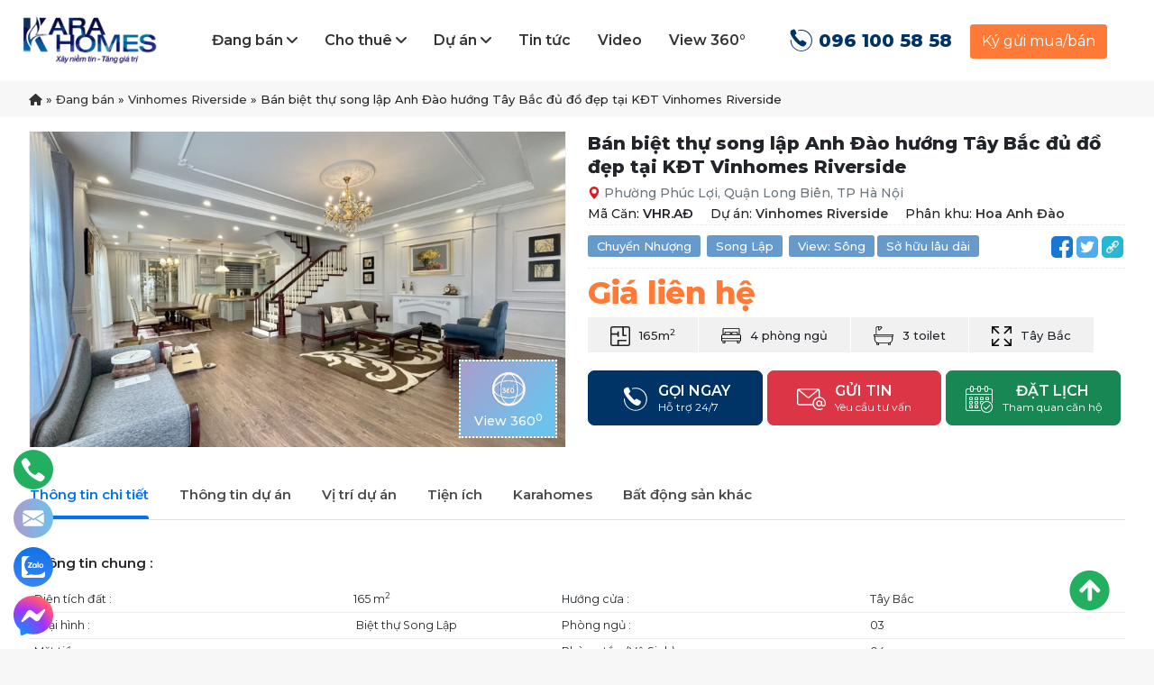

--- FILE ---
content_type: text/html; charset=utf-8
request_url: https://karahomes.vn/bat-dong-san-ban/ban-biet-thu-song-lap-anh-dao-huong-tay-bac-du-do-dep-tai-kdt-vinhomes-riverside
body_size: 27387
content:
<!DOCTYPE html PUBLIC "-//W3C//DTD XHTML+RDFa 1.0//EN"
    "http://www.w3.org/MarkUp/DTD/xhtml-rdfa-1.dtd">
<html xmlns="http://www.w3.org/1999/xhtml" xml:lang="en" version="XHTML+RDFa 1.0" dir="ltr"
  xmlns:content="http://purl.org/rss/1.0/modules/content/"
  xmlns:dc="http://purl.org/dc/terms/"
  xmlns:foaf="http://xmlns.com/foaf/0.1/"
  xmlns:rdfs="http://www.w3.org/2000/01/rdf-schema#"
  xmlns:sioc="http://rdfs.org/sioc/ns#"
  xmlns:sioct="http://rdfs.org/sioc/types#"
  xmlns:skos="http://www.w3.org/2004/02/skos/core#"
  xmlns:xsd="http://www.w3.org/2001/XMLSchema#">
    <head profile="http://www.w3.org/1999/xhtml/vocab">
        <meta name="viewport" content="width=device-width, initial-scale=1.0, user-scalable=0, minimum-scale=1.0, maximum-scale=1.0" />
        <title>Bán biệt thự song lập Anh Đào hướng Tây Bắc đủ đồ đẹp tại KĐT Vinhomes Riverside | KARAHOMES</title>  

        <!--[if IE]><![endif]-->
<meta http-equiv="Content-Type" content="text/html; charset=utf-8" />
<meta name="description" content="Thông tin chung : Diện tích đất : 165 m2 Hướng cửa : Tây Bắc Loại hình : Biệt thự Song Lập Phòng ngủ : 03 Mặt tiền : m Phòng tắm(Vệ Sinh) : 04 Sàn tầng 1 : m2 Bể bơi / phòng tập : Có Tổng sàn xây dựng : m2 Sân vườn : Có Số tầng : 3 tầng 1 tum Đồ đạc / thiết bị : Đủ đồ Toàn cảnh tiểu khu Anh Đào - KĐT Vinhomes Riverside Thông tin chi tiết : ❖ Bán biệt thự song lập Anh Đào hướng" />
<link rel="canonical" href="https://karahomes.vn/bat-dong-san-ban/ban-biet-thu-song-lap-anh-dao-huong-tay-bac-du-do-dep-tai-kdt-vinhomes-riverside" />
<meta property="og:site_name" content="KARAHOMES - TOP 1 Bất động sản Vinhomes | Uy tín - Tin cậy" />
<link rel="shortcut icon" href="https://karahomes.vn/favicon.ico" type="image/vnd.microsoft.icon" />
<link rel="icon" href="https://karahomes.vn/favicon-16x16.png" sizes="16x16" />
<link rel="icon" href="https://karahomes.vn/favicon-32x32.png" sizes="32x32" />
        <meta name="google-site-verification" content="bxw0gh-VdMl0la95ZhbYuXSRXLrBYmDG3OCMf_1GOQo" />
        <link rel="stylesheet" href='https:////fonts.googleapis.com/css?family=Montserrat%3Aregular%2C800%2C500%2C600%7C&#038;display=auto&#038;ver=3.9' type='text/css'/>
        <link type="text/css" rel="stylesheet" href="/public/files/advagg_css/css__OUVni_fpakuBB-BvIOan6GUVi6l_1Z3oi_YDZCN3sYM__sKxIiQ1vMDwF1pNOd2Lc3IWXGchQX6b5UiDY6ZNYr7k__EpC24S0OEwR4Z_l_KUcAz7AIdGHlSuzf_peI3xhZeFs.css" media="all" />
<script src="/public/files/advagg_js/js__CBwN7e4-8SwXNOhVQQBbaN-_vu5e80DlyB2Dqqt_99A__w2u2E4VV4IHQf6hIgIBzf77boCyEVjfT9M8mZKYC2y0__EpC24S0OEwR4Z_l_KUcAz7AIdGHlSuzf_peI3xhZeFs.js"></script>
<script src="/public/files/advagg_js/js__123_5Uq3Vl9ubLIXaVPttYWB6o9e1y6UA7jnD3QlJXU__xpwZBFlt8lu055VF770EZojZ4XdUCqUHth2Gx8EfUB0__EpC24S0OEwR4Z_l_KUcAz7AIdGHlSuzf_peI3xhZeFs.js"></script>
<script src="/public/files/advagg_js/js__p8NIiq4TQ_b6swzjPFx_Eg_JDzswpNFoVACQyRn-_Hk__Y6bYFnaVAZZRgtllPvegQzVKdcwy00DL91rRRmAyVHs__EpC24S0OEwR4Z_l_KUcAz7AIdGHlSuzf_peI3xhZeFs.js"></script>
<script>
<!--//--><![CDATA[//><!--
jQuery.extend(Drupal.settings,{"basePath":"\/","pathPrefix":"","setHasJsCookie":0,"ajaxPageState":{"theme":"karahomes","theme_token":"DkoCM2vsuqEYG27RjbVEQ1BbiKWqdcgMhEBSGLR1wdM","jquery_version":"1.12","jquery_version_token":"gB6C_WMyjpz37Vy6zDa6o7vuryRwKNlF1EcVv44zzBI","css":{"misc\/ui\/jquery.ui.core.css":1,"misc\/ui\/jquery.ui.theme.css":1,"modules\/comment\/comment.css":1,"modules\/user\/user.css":1,"sites\/all\/modules\/contrib\/views\/css\/views.css":1,"sites\/all\/modules\/contrib\/ckeditor\/css\/ckeditor.css":1,"sites\/all\/modules\/contrib\/ctools\/css\/ctools.css":1,"sites\/all\/themes\/karahomes\/assets\/lib\/bootstrap\/css\/bootstrap.min.css":1,"sites\/all\/themes\/karahomes\/assets\/lib\/tempusdominus-bootstrap\/tempusdominus-bootstrap.min.css":1,"sites\/all\/themes\/karahomes\/assets\/lib\/bootstrap-datepicker\/bootstrap-datepicker.min.css":1,"sites\/all\/themes\/karahomes\/assets\/css\/fontawesome\/css\/all.css":1,"sites\/all\/themes\/karahomes\/assets\/css\/animation.css":1,"sites\/all\/themes\/karahomes\/assets\/lib\/flexslider\/flexslider.min.css":1,"sites\/all\/themes\/karahomes\/assets\/lib\/slick\/slick.css":1,"sites\/all\/themes\/karahomes\/assets\/lib\/slick\/slick-theme.css":1,"sites\/all\/themes\/karahomes\/assets\/lib\/select2\/css\/select2.min.css":1,"sites\/all\/themes\/karahomes\/assets\/lib\/sweetalert2\/sweetalert2.min.css":1,"sites\/all\/themes\/karahomes\/assets\/lib\/fancybox\/jquery.fancybox.min.css":1,"sites\/all\/themes\/karahomes\/assets\/css\/style.css":1,"sites\/all\/themes\/karahomes\/assets\/css\/responsive.css":1},"js":{"sites\/all\/modules\/contrib\/jquery_update\/replace\/jquery\/1.12\/jquery.min.js":1,"misc\/jquery-extend-3.4.0.js":1,"misc\/jquery-html-prefilter-3.5.0-backport.js":1,"misc\/jquery.once.js":1,"misc\/drupal.js":1,"sites\/all\/modules\/contrib\/jquery_update\/js\/jquery_browser.js":1,"sites\/all\/modules\/contrib\/jquery_update\/replace\/ui\/ui\/minified\/jquery.ui.core.min.js":1,"sites\/all\/modules\/contrib\/jquery_update\/replace\/ui\/external\/jquery.cookie.js":1,"sites\/all\/modules\/contrib\/jquery_update\/replace\/jquery.form\/4\/jquery.form.min.js":1,"misc\/form-single-submit.js":1,"misc\/ajax.js":1,"sites\/all\/modules\/contrib\/jquery_update\/js\/jquery_update.js":1,"misc\/progress.js":1,"misc\/textarea.js":1,"sites\/all\/themes\/karahomes\/assets\/js\/popper.min.js":1,"sites\/all\/themes\/karahomes\/assets\/lib\/bootstrap\/js\/bootstrap.min.js":1,"sites\/all\/themes\/karahomes\/assets\/lib\/moment\/moment.min.js":1,"sites\/all\/themes\/karahomes\/assets\/lib\/tempusdominus-bootstrap\/tempusdominus-bootstrap.js":1,"sites\/all\/themes\/karahomes\/assets\/lib\/bootstrap-datepicker\/bootstrap-datepicker.min.js":1,"sites\/all\/themes\/karahomes\/assets\/lib\/bootstrap-datepicker\/bootstrap-datepicker.vi.js":1,"sites\/all\/themes\/karahomes\/assets\/lib\/clipboard\/clipboard.min.js":1,"sites\/all\/themes\/karahomes\/assets\/lib\/easing\/easing.min.js":1,"sites\/all\/themes\/karahomes\/assets\/lib\/jquery.lazyload\/jquery.lazyload.min.js":1,"sites\/all\/themes\/karahomes\/assets\/lib\/fancybox\/jquery.fancybox.min.js":1,"sites\/all\/themes\/karahomes\/assets\/lib\/flexslider\/jquery.flexslider.min.js":1,"sites\/all\/themes\/karahomes\/assets\/lib\/slick\/slick.min.js":1,"sites\/all\/themes\/karahomes\/assets\/js\/waypoints.min.js":1,"sites\/all\/themes\/karahomes\/assets\/js\/modernizr.custom.js":1,"sites\/all\/themes\/karahomes\/assets\/js\/dense.min.js":1,"sites\/all\/themes\/karahomes\/assets\/lib\/select2\/js\/select2.min.js":1,"sites\/all\/themes\/karahomes\/assets\/lib\/sweetalert2\/sweetalert2.min.js":1,"sites\/all\/themes\/karahomes\/assets\/lib\/jquery-validation\/jquery.validate.min.js":1,"sites\/all\/themes\/karahomes\/assets\/lib\/inputmask\/jquery.inputmask.bundle.js":1,"sites\/all\/themes\/karahomes\/assets\/lib\/jquery.toc\/jquery.toc.min.js":1,"sites\/all\/themes\/karahomes\/assets\/lib\/lettering\/jquery.lettering.js":1,"sites\/all\/themes\/karahomes\/assets\/js\/common.js":1}},"ajax":{"edit-submit":{"event":"sendData","callback":"dk_tu_van_submit_callback","wrapper":"dk-tu-van-div","effect":"slide","progress":{"type":"none"},"url":"\/system\/ajax","submit":{"_triggering_element_name":"op","_triggering_element_value":"\u0110\u0103ng k\u00fd nh\u1eadn t\u01b0 v\u1ea5n tr\u1ef1c ti\u1ebfp"}},"edit-submit--2":{"event":"sendData","callback":"yc_tu_van_submit_callback","wrapper":"yc-tu-van-div","effect":"slide","progress":{"type":"none"},"url":"\/system\/ajax","submit":{"_triggering_element_name":"op","_triggering_element_value":"\u0110\u0103ng k\u00fd"}},"edit-submit--3":{"event":"sendData","callback":"dat_lich_submit_callback","wrapper":"dat-lich-div","effect":"slide","progress":{"type":"none"},"url":"\/system\/ajax","submit":{"_triggering_element_name":"op","_triggering_element_value":"\u0110\u0103ng k\u00fd"}},"edit-submit--4":{"event":"sendData","callback":"ky_gui_submit_callback","wrapper":"ky-gui-div","effect":"slide","progress":{"type":"none"},"url":"\/system\/ajax","submit":{"_triggering_element_name":"op","_triggering_element_value":"X\u00e1c nh\u1eadn"}}},"urlIsAjaxTrusted":{"\/system\/ajax":true,"\/bat-dong-san-ban\/ban-biet-thu-song-lap-anh-dao-huong-tay-bac-du-do-dep-tai-kdt-vinhomes-riverside":true}});
//--><!]]>
</script>
        <svg aria-hidden="true" style="position: absolute; width: 0; height: 0; overflow: hidden;" version="1.1" xmlns="http://www.w3.org/2000/svg" xmlns:xlink="http://www.w3.org/1999/xlink">
            <defs>
                <symbol id="Zoom" viewBox="0 0 32 32">
                    <path d="M10.471 28.235c1.040 0 1.883 0.843 1.883 1.883s-0.843 1.882-1.883 1.882h-8.471c-1.039 0-1.882-0.844-1.882-1.882v-8.471c0-1.039 0.843-1.882 1.882-1.882s1.882 0.843 1.882 1.882v3.927l6.904-6.904c0.735-0.735 1.927-0.735 2.662 0s0.735 1.927 0 2.662l-6.904 6.904h3.927z"></path>
                    <path d="M21.647 3.883c-1.040 0-1.883-0.843-1.883-1.883s0.843-1.882 1.883-1.882h8.471c1.039 0 1.882 0.844 1.882 1.882v8.471c0 1.039-0.843 1.882-1.882 1.882s-1.882-0.843-1.882-1.882v-3.927l-6.905 6.904c-0.735 0.735-1.927 0.735-2.662 0s-0.735-1.927 0-2.662l6.904-6.904h-3.927z"></path>
                </symbol>
                <symbol id="Zoom2" viewBox="0 0 32 32">
                    <path d="M4.8 8.4c0-1.988 1.612-3.6 3.6-3.6h2.985c0.663 0 1.2 0.537 1.2 1.2s-0.537 1.2-1.2 1.2h-2.985c-0.663 0-1.2 0.537-1.2 1.2v2.985c0 0.663-0.537 1.2-1.2 1.2s-1.2-0.537-1.2-1.2v-2.985zM19.415 6c0-0.663 0.537-1.2 1.2-1.2h2.985c1.988 0 3.6 1.612 3.6 3.6v2.985c0 0.663-0.537 1.2-1.2 1.2s-1.2-0.537-1.2-1.2v-2.985c0-0.663-0.537-1.2-1.2-1.2h-2.985c-0.663 0-1.2-0.537-1.2-1.2zM6 19.415c0.663 0 1.2 0.537 1.2 1.2v2.985c0 0.663 0.537 1.2 1.2 1.2h2.985c0.663 0 1.2 0.537 1.2 1.2s-0.537 1.2-1.2 1.2h-2.985c-1.988 0-3.6-1.612-3.6-3.6v-2.985c0-0.663 0.537-1.2 1.2-1.2zM26 19.415c0.663 0 1.2 0.537 1.2 1.2v2.985c0 1.988-1.612 3.6-3.6 3.6h-2.985c-0.663 0-1.2-0.537-1.2-1.2s0.537-1.2 1.2-1.2h2.985c0.663 0 1.2-0.537 1.2-1.2v-2.985c0-0.663 0.537-1.2 1.2-1.2z"></path>
                </symbol>
            </defs>
        </svg>
    </head>
    <body class="html not-front not-logged-in no-sidebars page-node page-node- page-node-65 node-type-real-estate-sale">
                <div class="mobilewrapper">
  <div class="mobilemenu-right">
    <ul id="main-menu-mobile" class="mobile-menu">
      <li class="menu-item menu-item-has-children "><a class="menu-item-link" href="/bat-dong-san-ban">Đang bán </a><i class="fa fa-angle-down"></i><ul class="sub-menu"><li class="menu-item menu-item-has-children "><a class="menu-item-link" href="/ban-biet-thu-vinhomes-riverside">Vinhomes Riverside </a><i class="fa fa-angle-down"></i><ul class="sub-menu"><li class="menu-item "><a class="menu-item-link" href="/ban-biet-thu-hoa-phuong-vinhomes-riverside">Phân khu Hoa Phượng</a></li><li class="menu-item "><a class="menu-item-link" href="/ban-biet-thu-hoa-sua-vinhomes-riverside">Phân khu Hoa Sữa</a></li><li class="menu-item "><a class="menu-item-link" href="/ban-biet-thu-hoa-lan-vinhomes-riverside">Phân khu Hoa Lan</a></li><li class="menu-item "><a class="menu-item-link" href="/ban-biet-thu-hoa-anh-dao-vinhomes-riverside">Phân khu Hoa Anh Đào</a></li><li class="menu-item "><a class="menu-item-link" href="/ban-biet-thu-bang-lang-vinhomes-riverside">Phân khu Bằng Lăng</a></li></ul></li><li class="menu-item menu-item-has-children "><a class="menu-item-link" href="/ban-biet-thu-vinhomes-the-harmony">Vinhomes The Harmony </a><i class="fa fa-angle-down"></i><ul class="sub-menu"><li class="menu-item "><a class="menu-item-link" href="/ban-biet-thu-tulip-vinhomes-the-harmony">Phân khu Tulip</a></li><li class="menu-item "><a class="menu-item-link" href="/ban-biet-thu-nguyet-que-vinhomes-the-harmony">Phân khu Nguyệt Quế</a></li><li class="menu-item "><a class="menu-item-link" href="/ban-biet-thu-huong-duong-vinhomes-the-harmony">Phân khu Hướng Dương</a></li><li class="menu-item "><a class="menu-item-link" href="/ban-biet-thu-phong-lan-vinhomes-the-harmony">Phân khu Phong Lan</a></li></ul></li><li class="menu-item menu-item-has-children "><a class="menu-item-link" href="/bat-dong-san-ban/vinhomes-ocean-park">Vinhomes Ocean Park </a><i class="fa fa-angle-down"></i><ul class="sub-menu"><li class="menu-item menu-item-has-children "><a class="menu-item-link" href="/ban-biet-thu-ngoc-trai-vinhomes-ocean-park-1">Phân khu Ngọc Trai </a><i class="fa fa-angle-down"></i><ul class="sub-menu"><li class="menu-item "><a class="menu-item-link" href="/bat-dong-san-ban/ngoc-trai/lien-ke">Liền Kề</a></li></ul></li><li class="menu-item "><a class="menu-item-link" href="/bat-dong-san-ban/vinhomes-ocean-park/san-ho">Phân khu San Hô</a></li><li class="menu-item "><a class="menu-item-link" href="/bat-dong-san-ban/vinhomes-ocean-park/sao-bien">Phân khu Sao Biển</a></li><li class="menu-item "><a class="menu-item-link" href="/ban-biet-thu-shophouse-cha-la-vinhomes-ocean-park-2">Phân khu Chà Là</a></li><li class="menu-item "><a class="menu-item-link" href="/bat-dong-san-ban/vinhomes-ocean-park/hai-au">Phân khu Hải Âu</a></li><li class="menu-item "><a class="menu-item-link" href="/ban-can-ho-shophouse-sapphire-1-vinhomes-ocean-park">Phân khu Sapphire 1</a></li><li class="menu-item "><a class="menu-item-link" href="/ban-can-ho-shophouse-sapphire-2-vinhomes-ocean-park">Phân khu Sapphire 2</a></li><li class="menu-item "><a class="menu-item-link" href="/ban-can-ho-shophouse-the-zen-park-vinhomes-ocean-park">Phân khu Zen Park</a></li><li class="menu-item "><a class="menu-item-link" href="/ban-can-ho-shophouse-the-pavilion-vinhomes-ocean-park">Phân khu The Pavilion</a></li><li class="menu-item "><a class="menu-item-link" href="/ban-can-ho-shophouse-the-zurich-vinhomes-ocean-park">Phân khu The Zurich</a></li><li class="menu-item "><a class="menu-item-link" href="/ban-can-ho-shophouse-the-beverly-vinhomes-ocean-park">Phân khu The Beverly</a></li><li class="menu-item "><a class="menu-item-link" href="/ban-can-ho-shophouse-the-london-vinhomes-ocean-park">Phân khu The London</a></li><li class="menu-item "><a class="menu-item-link" href="/ban-can-ho-shophouse-the-paris-vinhomes-ocean-park">Phân khu The Paris</a></li></ul></li><li class="menu-item menu-item-has-children "><a class="menu-item-link" href="/ban-biet-thu-shophouse-vinhomes-ocean-park-2">Vinhomes Ocean Park 2 </a><i class="fa fa-angle-down"></i><ul class="sub-menu"><li class="menu-item "><a class="menu-item-link" href="/ban-biet-thu-shophouse-dao-dua-vinhomes-ocean-park-2">Phân khu Đảo Dừa</a></li><li class="menu-item "><a class="menu-item-link" href="/ban-biet-thu-shophouse-hai-au-vinhomes-ocean-park-2">Phân khu Hải Âu</a></li><li class="menu-item "><a class="menu-item-link" href="/ban-biet-thu-shophouse-hai-au-vinhomes-ocean-park-2">Phân khu Cọ Xanh</a></li><li class="menu-item "><a class="menu-item-link" href="/ban-bieth-thu-shophouse-sao-bien-vinhomes-ocean-park-2">Phân khu Sao Biển</a></li><li class="menu-item "><a class="menu-item-link" href="/ban-biet-thu-shophouse-kinh-do-anh-sang-vinhomes-ocean-park-2">Phân khu Kinh Đô Ánh Sáng</a></li><li class="menu-item "><a class="menu-item-link" href="/ban-biet-thu-shophouse-san-ho-vinhomes-ocean-park-2">Phân khu San Hô</a></li><li class="menu-item "><a class="menu-item-link" href="/ban-biet-thu-ngoc-trai-vinhomes-ocean-park-2">Phân khu Ngọc Trai</a></li></ul></li><li class="menu-item menu-item-has-children "><a class="menu-item-link" href="/ban-biet-thu-shophouse-vinhomes-ocean-park-3">Vinhomes Ocean Park 3 </a><i class="fa fa-angle-down"></i><ul class="sub-menu"><li class="menu-item "><a class="menu-item-link" href="/ban-biet-thu-thoi-dai-vinhomes-ocean-park-3">Phân khu Thời Đại</a></li><li class="menu-item "><a class="menu-item-link" href="/ban-biet-thu-anh-duong-vinhomes-ocean-park-3">Phân khu Ánh Dương</a></li><li class="menu-item "><a class="menu-item-link" href="/ban-biet-thu-pho-bien-vinhomes-ocean-park-3">Phân khu Phố Biển</a></li><li class="menu-item "><a class="menu-item-link" href="/ban-biet-thu-vinh-thien-duong-vinhomes-ocean-park-3">Phân khu Vịnh Thiên Đường</a></li><li class="menu-item "><a class="menu-item-link" href="/ban-biet-thu-vinh-tay-vinhomes-ocean-park-3">Phân khu Vịnh Tây</a></li><li class="menu-item "><a class="menu-item-link" href="/ban-biet-thu-dao-ngoc-vinhomes-ocean-park-3">Phân khu Đảo Ngọc</a></li><li class="menu-item "><a class="menu-item-link" href="/ban-biet-thu-vinh-xanh-vinhomes-ocean-park-3">Phân khu Vịnh Xanh</a></li></ul></li><li class="menu-item menu-item-has-children "><a class="menu-item-link" href="/ban-biet-thu-shophouse-vinhomes-royal-island-vu-yen-hai-phong">Vinhomes Royal Island </a><i class="fa fa-angle-down"></i><ul class="sub-menu"><li class="menu-item "><a class="menu-item-link" href="/ban-biet-thu-tai-loc-vinhomes-royal-island-vu-yen-hai-phong">Phân khu Tài Lộc</a></li><li class="menu-item "><a class="menu-item-link" href="/biet-thu-miyabi-vinhomes-royal-island-vu-yen-hai-phong">Phân khu Miyabi</a></li><li class="menu-item "><a class="menu-item-link" href="/ban-biet-thu-shophouse-quy-toc-vinhomes-royal-island-vu-yen">Phân khu Quý Tộc</a></li><li class="menu-item "><a class="menu-item-link" href="/ban-biet-thu-dao-vua-vinhomes-royal-island">Phân khu Đảo Vua</a></li><li class="menu-item "><a class="menu-item-link" href="/biet-thu-shophouse-golf-land-vinhomes-royal-island-vu-yen-hai-phong">Phân khu Golf Land</a></li><li class="menu-item "><a class="menu-item-link" href="/biet-thu-dao-thien-duong-vinhomes-royal-island-vu-yen-hai-phong">Phân khu Đảo Thiên Đường</a></li><li class="menu-item "><a class="menu-item-link" href="/ban-biet-thu-kinh-do-vinhomes-royal-island-vu-yen-hai-phong">Phân khu Kinh Đô</a></li><li class="menu-item "><a class="menu-item-link" href="/ban-biet-thu-hoang-gia-vinhomes-royal-island">Phân khu Hoàng Gia</a></li><li class="menu-item "><a class="menu-item-link" href="/biet-thu-hoang-thanh-vinhomes-royal-island-vu-yen-hai-phong">Phân khu Hoàng Thành</a></li><li class="menu-item "><a class="menu-item-link" href="/biet-thu-royal-riverside-vinhomes-royal-island-hai-phong">Phân khu Royal Riverside</a></li><li class="menu-item "><a class="menu-item-link" href="/biet-thu-komorebi-vinhomes-royal-island-vu-yen-hai-phong">Phân khu Komorebi</a></li></ul></li><li class="menu-item menu-item-has-children "><a class="menu-item-link" href="/vinhomes-green-paradise-can-gio">Vinhomes Green Paradise </a><i class="fa fa-angle-down"></i><ul class="sub-menu"><li class="menu-item "><a class="menu-item-link" href="/biet-thu-shophouse-the-haven-bay-vinhomes-green-paradise">The Haven Bay - Vịnh Tiên</a></li><li class="menu-item "><a class="menu-item-link" href="/biet-thu-shophouse-the-green-bay-vinhomes-green-paradise">The Green Bay – Vịnh Ngọc</a></li><li class="menu-item "><a class="menu-item-link" href="/biet-thu-shophouse-the-grand-island-vinhomes-green-paradise">The Grand Island – Đảo Mặt Trời</a></li><li class="menu-item "><a class="menu-item-link" href="/bat-dong-san-ban/vinhomes-green-paradise/the-paradise-mui-danh-vong">The Paradise – Mũi Danh Vọng</a></li></ul></li><li class="menu-item menu-item-has-children "><a class="menu-item-link" href="/vinhomes-global-gate-co-loa-dong-anh">Vinhomes Global Gate </a><i class="fa fa-angle-down"></i><ul class="sub-menu"><li class="menu-item "><a class="menu-item-link" href="/biet-thu-tinh-hoa-vinhomes-global-gate-co-loa-dong-anh">Phân khu Tinh Hoa</a></li><li class="menu-item "><a class="menu-item-link" href="/biet-thu-cat-tuong-vinhomes-global-gate-co-loa-dong-anh">Phân khu Cát Tường</a></li><li class="menu-item "><a class="menu-item-link" href="/biet-thu-thinh-vuong-vinhomes-global-gate-co-loa-dong-anh">Phân khu Thịnh Vượng</a></li></ul></li><li class="menu-item menu-item-has-children "><a class="menu-item-link" href="/biet-thu-vinhomes-wonder-city-dan-phuong">Vinhomes Wonder City </a><i class="fa fa-angle-down"></i><ul class="sub-menu"><li class="menu-item "><a class="menu-item-link" href="/biet-thu-phan-khu-wonder-avenue-vinhomes-wonder-city-dan-phuong">Phân khu Wonder Avenue</a></li><li class="menu-item "><a class="menu-item-link" href="/biet-thu-phan-khu-wonder-bay-vinhomes-wonder-city-dan-phuong">Phân khu Wonder Bay</a></li></ul></li><li class="menu-item menu-item-has-children "><a class="menu-item-link" href="/can-ho-cao-cap-lumiere-the-orient-pearl-vinhomes-ocean-park">Lumière Orient Pearl </a><i class="fa fa-angle-down"></i><ul class="sub-menu"><li class="menu-item "><a class="menu-item-link" href="/can-ho-cao-cap-phan-khu-palma-lumiere-orient-pearl">Phân khu Palma</a></li></ul></li><li class="menu-item menu-item-has-children "><a class="menu-item-link" href="/can-ho-cao-cap-masteri-era-landmark-ocean-park-3">Masteri Era Landmark </a><i class="fa fa-angle-down"></i><ul class="sub-menu"><li class="menu-item "><a class="menu-item-link" href="/can-ho-cao-cap-phan-khu-the-flow-masteri-era-landmark-ocean-park-3">Phân khu The Flow</a></li><li class="menu-item "><a class="menu-item-link" href="/can-ho-cao-cap-phan-khu-the-spark-masteri-era-landmark-ocean-park-3">Phân khu The Park</a></li><li class="menu-item "><a class="menu-item-link" href="/can-ho-cao-cap-phan-khu-the-vision-masteri-era-landmark-ocean-park-3">Phân khu The Vision</a></li></ul></li><li class="menu-item menu-item-has-children "><a class="menu-item-link" href="/biet-thu-shophouse-the-fullton-capitaland-vinhomes-ocean-park-3">The Fullton - CapitaLand </a><i class="fa fa-angle-down"></i><ul class="sub-menu"><li class="menu-item "><a class="menu-item-link" href="/ban-biet-thu-the-fullton-edition-capitaland-vinhomes-ocean-park-3">The Fullton Edition</a></li><li class="menu-item "><a class="menu-item-link" href="/">The Fullton - GĐ 2</a></li></ul></li><li class="menu-item menu-item-has-children "><a class="menu-item-link" href="/can-ho-hang-sang-sky-villas-noble-crystal-long-bien">Noble Crystal Long Biên </a><i class="fa fa-angle-down"></i><ul class="sub-menu"><li class="menu-item "><a class="menu-item-link" href="/can-ho-hang-sang-sky-villas-toa-ct05-emirates-noble-crystal-long-bien">Toà CT05 Emirates</a></li><li class="menu-item "><a class="menu-item-link" href="/can-ho-hang-sang-sky-villas-toa-ct06-atlantics-noble-crystal-long-bien">Toà CT06 Atlantics</a></li></ul></li><li class="menu-item menu-item-has-children "><a class="menu-item-link" href="/can-ho-cao-cap-mik-group-imperia-ocean-city">Imperia Ocean City - MIK Group  </a><i class="fa fa-angle-down"></i><ul class="sub-menu"><li class="menu-item "><a class="menu-item-link" href="/can-ho-cao-cap-mik-group-the-parkland-imperia-ocean-city">Phân khu The ParkLand</a></li></ul></li></ul></li><li class="menu-item menu-item-has-children "><a class="menu-item-link" href="/cho-thue">Cho thuê </a><i class="fa fa-angle-down"></i><ul class="sub-menu"><li class="menu-item "><a class="menu-item-link" href="/cho-thue-can-ho-biet-thu-homestay-ocean-city">Homestay - Ocean City</a></li><li class="menu-item "><a class="menu-item-link" href="/cho-thue-can-ho-biet-thu-shophouse-vinhomes-ocean-park">Vinhomes Ocean Park</a></li><li class="menu-item "><a class="menu-item-link" href="/cho-thue-biet-thu-can-ho-shophouse-vinhomes-ocean-park-2">Vinhomes Ocean Park 2</a></li><li class="menu-item "><a class="menu-item-link" href="/cho-thue-biet-thu-can-ho-shophouse-vinhomes-ocean-park-3">Vinhomes Ocean Park 3</a></li><li class="menu-item "><a class="menu-item-link" href="/cho-thue-shop-mega-grand-world-ha-noi">Mega Grand World Hà Nội</a></li><li class="menu-item "><a class="menu-item-link" href="/cho-thue-vinhomes-riverside">Vinhomes Riverside</a></li><li class="menu-item "><a class="menu-item-link" href="/cho-thue-vinhomes-the-harmony">Vinhomes The Harmony</a></li><li class="menu-item menu-item-has-children "><a class="menu-item-link" href="/cho-thue-vinhomes-times-city">Vinhomes Times City </a><i class="fa fa-angle-down"></i><ul class="sub-menu"><li class="menu-item "><a class="menu-item-link" href="/cho-thue-can-ho-shophouse-vinhomes-times-city-park-hill">Times City - Park Hill</a></li><li class="menu-item "><a class="menu-item-link" href="/cho-thue-can-ho-shophouse-vinhomes-times-city-park-hill-premium">Times City - Park Hill Premium</a></li></ul></li><li class="menu-item menu-item-has-children "><a class="menu-item-link" href="/cho-thue-can-ho-shophouse-masteri-waterfront-ocean-park-gia-lam">Masteri Waterfront </a><i class="fa fa-angle-down"></i><ul class="sub-menu"><li class="menu-item "><a class="menu-item-link" href="/cho-thue-can-ho-shophouse-miami-masteri-waterfront">Phân khu Miami</a></li><li class="menu-item "><a class="menu-item-link" href="/cho-thue-can-ho-shophouse-hawaii-masteri-waterfront">Phân khu Hawaii</a></li><li class="menu-item "><a class="menu-item-link" href="/cho-thue-shophouse-malibu-walk-masteri-waterfront">Malibu Walk</a></li></ul></li></ul></li><li class="menu-item menu-item-has-children "><a class="menu-item-link" href="/du-an">Dự án </a><i class="fa fa-angle-down"></i><ul class="sub-menu"><li class="menu-item "><a class="menu-item-link" href="/vinhomes-green-paradise">Vinhomes Green Paradise</a></li><li class="menu-item "><a class="menu-item-link" href="/masteri-era-landmark">Masteri Era Landmark</a></li><li class="menu-item "><a class="menu-item-link" href="/lumiere-orient-pearl">Lumière Orient Pearl</a></li><li class="menu-item "><a class="menu-item-link" href="/the-fullton-capitaland-vinhomes-ocean-park-3">The Fullton - CapitaLand</a></li><li class="menu-item "><a class="menu-item-link" href="/noble-crystal-long-bien">Noble Crystal Long Biên</a></li><li class="menu-item "><a class="menu-item-link" href="/taseco-long-bien-central">Long Biên Central</a></li><li class="menu-item "><a class="menu-item-link" href="/vinhomes-wonder-city">Vinhomes Wonder City</a></li><li class="menu-item "><a class="menu-item-link" href="https://karahomes.vn/vinhomes-global-gate">Vinhomes Global Gate</a></li><li class="menu-item "><a class="menu-item-link" href="/masteri-grand-avenue">Masteri Grand Avenue</a></li><li class="menu-item "><a class="menu-item-link" href="/lumiere-springbay">Lumière SpringBay</a></li><li class="menu-item "><a class="menu-item-link" href="/vinhomes-royal-island">Vinhomes Royal Island</a></li><li class="menu-item "><a class="menu-item-link" href="/du-an/vinhomes-ocean-park">Vinhomes Ocean Park</a></li><li class="menu-item "><a class="menu-item-link" href="https://theempire.karahomes.vn" target="_blank">Vinhomes Ocean Park 2</a></li><li class="menu-item "><a class="menu-item-link" href="https://thecrown.karahomes.vn/" target="_blank">Vinhomes Ocean Park 3</a></li></ul></li><li class="menu-item "><a class="menu-item-link" href="/tin-tuc">Tin tức</a></li><li class="menu-item "><a class="menu-item-link" href="/videos">Video</a></li><li class="menu-item "><a class="menu-item-link" href="/view-360">View 360°</a></li>    </ul>
  </div>
</div><div class="website-wrapper" id="all_wrapper">
  <div class="main_wrapper wide">
    <div class="master_header wide">
  <div class="mobile_header">
    <div class="mobile-trigger"></div>
    <div class="mobile-logo">
      <a href="/">
        <img src="https://karahomes.vn/sites/all/themes/karahomes/assets/images/logo.png" class="img-fluid" alt="Karahomes - Chuyên gia BĐS hàng đầu | Xây niềm tin - Tăng giá trị">
      </a>
    </div>
    <div class="mobile-trigger-right call-to-action">
      <a class="hotline" href="tel:0961005858" aria-label="0961005858"><svg xmlns="http://www.w3.org/2000/svg" x="0px" y="0px" viewBox="0 0 40 40"><path fill="currentColor" d="M28.1,22.4L28.1,22.4c0,0-3-1.6-4.3-2.6c-0.4-0.4-1.2-0.4-1.4-0.4c-0.7,0-1.1,0.5-1.1,0.5l0,0c0,0-0.3,0.3-0.7,0.7
                                                                                                                                                         c-0.6,0.5-1.2,0.5-1.9-0.2c-0.9-0.7-5-5.6-6.4-7.2c-0.3-0.4-0.5-0.7-0.5-1.1c0.1-0.7,0.9-1.2,1.2-1.4l0.1-0.1c0.9-0.6,1-1.6,0.7-2.2
                                                                                                                                                         c-0.3-0.4-1.9-4-2.1-4.4c-0.4-0.3-0.7-0.7-1.6-0.7C9.6,3.3,7,4.4,7,4.4C6.2,4.9,4.7,6,4.8,8.2c0.1,2.7,2.2,6.7,6.8,12.1
                                                                                                                                                         c4.7,5.9,10.1,8.5,12.4,8.5c1.9-0.1,3.9-2.6,4.4-3.9S28.5,22.8,28.1,22.4z"></path><path fill="currentColor" d="M20.5,35.8c-5.8-0.1-11.2-3.7-13.9-9.1c-1.2-2.4-1.7-4.8-1.6-7.5c0-0.2,0.3-0.4,0.5-0.4c0.1,0,0.2,0,0.4,0.2l0.4,0.4V20
                                                                                                c0,8.1,6.7,14.8,14.8,14.8c4.1,0,8.1-1.7,10.9-4.8c2.9-3.1,4.2-7.2,3.8-11.4c-0.7-6.4-5.3-11.6-11.5-13c-1.1-0.2-2.2-0.4-3.3-0.4
                                                                                                c-1.6,0-3.2,0.2-4.7,0.8c-0.1-0.3,0-0.6,0.1-0.9c0.2-0.4,0.5-0.6,0.9-0.7C18.6,4.2,19.8,4,21.2,4C22.1,4,23,4,24,4.2
                                                                                                c6.8,1.2,12.3,6.8,13.1,13.6c0.6,4.7-0.8,9.1-3.9,12.6s-7.6,5.5-12.3,5.5C20.8,35.8,20.5,35.8,20.5,35.8z"></path></svg><span>096 100 58 58</span></a>
      <a href="javascript:void(0)" class="btn btn-ky-gui" data-bs-toggle="modal" data-bs-target="#ky-gui-modal">Ký gửi</a>
    </div>
  </div>
  <div class="header_wrapper">
    <div class="header_wrapper_inside" data-logo="https://karahomes.vn/sites/all/themes/karahomes/assets/images/logo.png" data-sticky-logo="https://karahomes.vn/sites/all/themes/karahomes/assets/images/logo.png">
      <div class="logo">
        <a href="/">
          <img id="logo_image" style="margin-top:0px;" src="https://karahomes.vn/sites/all/themes/karahomes/assets/images/logo.png" class="img-fluid" alt="Karahomes - Xây niềm tin - Tăng giá trị" />
        </a>
      </div>
      <nav id="access">
        <div class="menu-main-menu-container">
          <ul id="main-menu" class="menu">
            <li class="menu-item menu-item-has-children "><a class="menu-item-link" href="/bat-dong-san-ban">Đang bán <i class="fa fa-angle-down"></i></a><ul class="sub-menu"><li class="menu-item menu-item-has-children "><a class="menu-item-link" href="/ban-biet-thu-vinhomes-riverside">Vinhomes Riverside <i class="fa fa-angle-right"></i></a><ul class="sub-menu"><li class="menu-item "><a class="menu-item-link" href="/ban-biet-thu-hoa-phuong-vinhomes-riverside">Phân khu Hoa Phượng</a></li><li class="menu-item "><a class="menu-item-link" href="/ban-biet-thu-hoa-sua-vinhomes-riverside">Phân khu Hoa Sữa</a></li><li class="menu-item "><a class="menu-item-link" href="/ban-biet-thu-hoa-lan-vinhomes-riverside">Phân khu Hoa Lan</a></li><li class="menu-item "><a class="menu-item-link" href="/ban-biet-thu-hoa-anh-dao-vinhomes-riverside">Phân khu Hoa Anh Đào</a></li><li class="menu-item "><a class="menu-item-link" href="/ban-biet-thu-bang-lang-vinhomes-riverside">Phân khu Bằng Lăng</a></li></ul></li><li class="menu-item menu-item-has-children "><a class="menu-item-link" href="/ban-biet-thu-vinhomes-the-harmony">Vinhomes The Harmony <i class="fa fa-angle-right"></i></a><ul class="sub-menu"><li class="menu-item "><a class="menu-item-link" href="/ban-biet-thu-tulip-vinhomes-the-harmony">Phân khu Tulip</a></li><li class="menu-item "><a class="menu-item-link" href="/ban-biet-thu-nguyet-que-vinhomes-the-harmony">Phân khu Nguyệt Quế</a></li><li class="menu-item "><a class="menu-item-link" href="/ban-biet-thu-huong-duong-vinhomes-the-harmony">Phân khu Hướng Dương</a></li><li class="menu-item "><a class="menu-item-link" href="/ban-biet-thu-phong-lan-vinhomes-the-harmony">Phân khu Phong Lan</a></li></ul></li><li class="menu-item menu-item-has-children "><a class="menu-item-link" href="/bat-dong-san-ban/vinhomes-ocean-park">Vinhomes Ocean Park <i class="fa fa-angle-right"></i></a><ul class="sub-menu"><li class="menu-item "><a class="menu-item-link" href="/ban-biet-thu-ngoc-trai-vinhomes-ocean-park-1">Phân khu Ngọc Trai</a></li><li class="menu-item "><a class="menu-item-link" href="/bat-dong-san-ban/vinhomes-ocean-park/san-ho">Phân khu San Hô</a></li><li class="menu-item "><a class="menu-item-link" href="/bat-dong-san-ban/vinhomes-ocean-park/sao-bien">Phân khu Sao Biển</a></li><li class="menu-item "><a class="menu-item-link" href="/ban-biet-thu-shophouse-cha-la-vinhomes-ocean-park-2">Phân khu Chà Là</a></li><li class="menu-item "><a class="menu-item-link" href="/bat-dong-san-ban/vinhomes-ocean-park/hai-au">Phân khu Hải Âu</a></li><li class="menu-item "><a class="menu-item-link" href="/ban-can-ho-shophouse-sapphire-1-vinhomes-ocean-park">Phân khu Sapphire 1</a></li><li class="menu-item "><a class="menu-item-link" href="/ban-can-ho-shophouse-sapphire-2-vinhomes-ocean-park">Phân khu Sapphire 2</a></li><li class="menu-item "><a class="menu-item-link" href="/ban-can-ho-shophouse-the-zen-park-vinhomes-ocean-park">Phân khu Zen Park</a></li><li class="menu-item "><a class="menu-item-link" href="/ban-can-ho-shophouse-the-pavilion-vinhomes-ocean-park">Phân khu The Pavilion</a></li><li class="menu-item "><a class="menu-item-link" href="/ban-can-ho-shophouse-the-zurich-vinhomes-ocean-park">Phân khu The Zurich</a></li><li class="menu-item "><a class="menu-item-link" href="/ban-can-ho-shophouse-the-beverly-vinhomes-ocean-park">Phân khu The Beverly</a></li><li class="menu-item "><a class="menu-item-link" href="/ban-can-ho-shophouse-the-london-vinhomes-ocean-park">Phân khu The London</a></li><li class="menu-item "><a class="menu-item-link" href="/ban-can-ho-shophouse-the-paris-vinhomes-ocean-park">Phân khu The Paris</a></li></ul></li><li class="menu-item menu-item-has-children "><a class="menu-item-link" href="/ban-biet-thu-shophouse-vinhomes-ocean-park-2">Vinhomes Ocean Park 2 <i class="fa fa-angle-right"></i></a><ul class="sub-menu"><li class="menu-item "><a class="menu-item-link" href="/ban-biet-thu-shophouse-dao-dua-vinhomes-ocean-park-2">Phân khu Đảo Dừa</a></li><li class="menu-item "><a class="menu-item-link" href="/ban-biet-thu-shophouse-hai-au-vinhomes-ocean-park-2">Phân khu Hải Âu</a></li><li class="menu-item "><a class="menu-item-link" href="/ban-biet-thu-shophouse-hai-au-vinhomes-ocean-park-2">Phân khu Cọ Xanh</a></li><li class="menu-item "><a class="menu-item-link" href="/ban-bieth-thu-shophouse-sao-bien-vinhomes-ocean-park-2">Phân khu Sao Biển</a></li><li class="menu-item "><a class="menu-item-link" href="/ban-biet-thu-shophouse-kinh-do-anh-sang-vinhomes-ocean-park-2">Phân khu Kinh Đô Ánh Sáng</a></li><li class="menu-item "><a class="menu-item-link" href="/ban-biet-thu-shophouse-san-ho-vinhomes-ocean-park-2">Phân khu San Hô</a></li><li class="menu-item "><a class="menu-item-link" href="/ban-biet-thu-ngoc-trai-vinhomes-ocean-park-2">Phân khu Ngọc Trai</a></li></ul></li><li class="menu-item menu-item-has-children "><a class="menu-item-link" href="/ban-biet-thu-shophouse-vinhomes-ocean-park-3">Vinhomes Ocean Park 3 <i class="fa fa-angle-right"></i></a><ul class="sub-menu"><li class="menu-item "><a class="menu-item-link" href="/ban-biet-thu-thoi-dai-vinhomes-ocean-park-3">Phân khu Thời Đại</a></li><li class="menu-item "><a class="menu-item-link" href="/ban-biet-thu-anh-duong-vinhomes-ocean-park-3">Phân khu Ánh Dương</a></li><li class="menu-item "><a class="menu-item-link" href="/ban-biet-thu-pho-bien-vinhomes-ocean-park-3">Phân khu Phố Biển</a></li><li class="menu-item "><a class="menu-item-link" href="/ban-biet-thu-vinh-thien-duong-vinhomes-ocean-park-3">Phân khu Vịnh Thiên Đường</a></li><li class="menu-item "><a class="menu-item-link" href="/ban-biet-thu-vinh-tay-vinhomes-ocean-park-3">Phân khu Vịnh Tây</a></li><li class="menu-item "><a class="menu-item-link" href="/ban-biet-thu-dao-ngoc-vinhomes-ocean-park-3">Phân khu Đảo Ngọc</a></li><li class="menu-item "><a class="menu-item-link" href="/ban-biet-thu-vinh-xanh-vinhomes-ocean-park-3">Phân khu Vịnh Xanh</a></li></ul></li><li class="menu-item menu-item-has-children "><a class="menu-item-link" href="/ban-biet-thu-shophouse-vinhomes-royal-island-vu-yen-hai-phong">Vinhomes Royal Island <i class="fa fa-angle-right"></i></a><ul class="sub-menu"><li class="menu-item "><a class="menu-item-link" href="/ban-biet-thu-tai-loc-vinhomes-royal-island-vu-yen-hai-phong">Phân khu Tài Lộc</a></li><li class="menu-item "><a class="menu-item-link" href="/biet-thu-miyabi-vinhomes-royal-island-vu-yen-hai-phong">Phân khu Miyabi</a></li><li class="menu-item "><a class="menu-item-link" href="/ban-biet-thu-shophouse-quy-toc-vinhomes-royal-island-vu-yen">Phân khu Quý Tộc</a></li><li class="menu-item "><a class="menu-item-link" href="/ban-biet-thu-dao-vua-vinhomes-royal-island">Phân khu Đảo Vua</a></li><li class="menu-item "><a class="menu-item-link" href="/biet-thu-shophouse-golf-land-vinhomes-royal-island-vu-yen-hai-phong">Phân khu Golf Land</a></li><li class="menu-item "><a class="menu-item-link" href="/biet-thu-dao-thien-duong-vinhomes-royal-island-vu-yen-hai-phong">Phân khu Đảo Thiên Đường</a></li><li class="menu-item "><a class="menu-item-link" href="/ban-biet-thu-kinh-do-vinhomes-royal-island-vu-yen-hai-phong">Phân khu Kinh Đô</a></li><li class="menu-item "><a class="menu-item-link" href="/ban-biet-thu-hoang-gia-vinhomes-royal-island">Phân khu Hoàng Gia</a></li><li class="menu-item "><a class="menu-item-link" href="/biet-thu-hoang-thanh-vinhomes-royal-island-vu-yen-hai-phong">Phân khu Hoàng Thành</a></li><li class="menu-item "><a class="menu-item-link" href="/biet-thu-royal-riverside-vinhomes-royal-island-hai-phong">Phân khu Royal Riverside</a></li><li class="menu-item "><a class="menu-item-link" href="/biet-thu-komorebi-vinhomes-royal-island-vu-yen-hai-phong">Phân khu Komorebi</a></li></ul></li><li class="menu-item menu-item-has-children "><a class="menu-item-link" href="/vinhomes-green-paradise-can-gio">Vinhomes Green Paradise <i class="fa fa-angle-right"></i></a><ul class="sub-menu"><li class="menu-item "><a class="menu-item-link" href="/biet-thu-shophouse-the-haven-bay-vinhomes-green-paradise">The Haven Bay - Vịnh Tiên</a></li><li class="menu-item "><a class="menu-item-link" href="/biet-thu-shophouse-the-green-bay-vinhomes-green-paradise">The Green Bay – Vịnh Ngọc</a></li><li class="menu-item "><a class="menu-item-link" href="/biet-thu-shophouse-the-grand-island-vinhomes-green-paradise">The Grand Island – Đảo Mặt Trời</a></li><li class="menu-item "><a class="menu-item-link" href="/bat-dong-san-ban/vinhomes-green-paradise/the-paradise-mui-danh-vong">The Paradise – Mũi Danh Vọng</a></li></ul></li><li class="menu-item menu-item-has-children "><a class="menu-item-link" href="/vinhomes-global-gate-co-loa-dong-anh">Vinhomes Global Gate <i class="fa fa-angle-right"></i></a><ul class="sub-menu"><li class="menu-item "><a class="menu-item-link" href="/biet-thu-tinh-hoa-vinhomes-global-gate-co-loa-dong-anh">Phân khu Tinh Hoa</a></li><li class="menu-item "><a class="menu-item-link" href="/biet-thu-cat-tuong-vinhomes-global-gate-co-loa-dong-anh">Phân khu Cát Tường</a></li><li class="menu-item "><a class="menu-item-link" href="/biet-thu-thinh-vuong-vinhomes-global-gate-co-loa-dong-anh">Phân khu Thịnh Vượng</a></li></ul></li><li class="menu-item menu-item-has-children "><a class="menu-item-link" href="/biet-thu-vinhomes-wonder-city-dan-phuong">Vinhomes Wonder City <i class="fa fa-angle-right"></i></a><ul class="sub-menu"><li class="menu-item "><a class="menu-item-link" href="/biet-thu-phan-khu-wonder-avenue-vinhomes-wonder-city-dan-phuong">Phân khu Wonder Avenue</a></li><li class="menu-item "><a class="menu-item-link" href="/biet-thu-phan-khu-wonder-bay-vinhomes-wonder-city-dan-phuong">Phân khu Wonder Bay</a></li></ul></li><li class="menu-item menu-item-has-children "><a class="menu-item-link" href="/can-ho-cao-cap-lumiere-the-orient-pearl-vinhomes-ocean-park">Lumière Orient Pearl <i class="fa fa-angle-right"></i></a><ul class="sub-menu"><li class="menu-item "><a class="menu-item-link" href="/can-ho-cao-cap-phan-khu-palma-lumiere-orient-pearl">Phân khu Palma</a></li></ul></li><li class="menu-item menu-item-has-children "><a class="menu-item-link" href="/can-ho-cao-cap-masteri-era-landmark-ocean-park-3">Masteri Era Landmark <i class="fa fa-angle-right"></i></a><ul class="sub-menu"><li class="menu-item "><a class="menu-item-link" href="/can-ho-cao-cap-phan-khu-the-flow-masteri-era-landmark-ocean-park-3">Phân khu The Flow</a></li><li class="menu-item "><a class="menu-item-link" href="/can-ho-cao-cap-phan-khu-the-spark-masteri-era-landmark-ocean-park-3">Phân khu The Park</a></li><li class="menu-item "><a class="menu-item-link" href="/can-ho-cao-cap-phan-khu-the-vision-masteri-era-landmark-ocean-park-3">Phân khu The Vision</a></li></ul></li><li class="menu-item menu-item-has-children "><a class="menu-item-link" href="/biet-thu-shophouse-the-fullton-capitaland-vinhomes-ocean-park-3">The Fullton - CapitaLand <i class="fa fa-angle-right"></i></a><ul class="sub-menu"><li class="menu-item "><a class="menu-item-link" href="/ban-biet-thu-the-fullton-edition-capitaland-vinhomes-ocean-park-3">The Fullton Edition</a></li><li class="menu-item "><a class="menu-item-link" href="/">The Fullton - GĐ 2</a></li></ul></li><li class="menu-item menu-item-has-children "><a class="menu-item-link" href="/can-ho-hang-sang-sky-villas-noble-crystal-long-bien">Noble Crystal Long Biên <i class="fa fa-angle-right"></i></a><ul class="sub-menu"><li class="menu-item "><a class="menu-item-link" href="/can-ho-hang-sang-sky-villas-toa-ct05-emirates-noble-crystal-long-bien">Toà CT05 Emirates</a></li><li class="menu-item "><a class="menu-item-link" href="/can-ho-hang-sang-sky-villas-toa-ct06-atlantics-noble-crystal-long-bien">Toà CT06 Atlantics</a></li></ul></li><li class="menu-item menu-item-has-children "><a class="menu-item-link" href="/can-ho-cao-cap-mik-group-imperia-ocean-city">Imperia Ocean City - MIK Group  <i class="fa fa-angle-right"></i></a><ul class="sub-menu"><li class="menu-item "><a class="menu-item-link" href="/can-ho-cao-cap-mik-group-the-parkland-imperia-ocean-city">Phân khu The ParkLand</a></li></ul></li></ul></li><li class="menu-item menu-item-has-children "><a class="menu-item-link" href="/cho-thue">Cho thuê <i class="fa fa-angle-down"></i></a><ul class="sub-menu"><li class="menu-item "><a class="menu-item-link" href="/cho-thue-can-ho-biet-thu-homestay-ocean-city">Homestay - Ocean City</a></li><li class="menu-item "><a class="menu-item-link" href="/cho-thue-can-ho-biet-thu-shophouse-vinhomes-ocean-park">Vinhomes Ocean Park</a></li><li class="menu-item "><a class="menu-item-link" href="/cho-thue-biet-thu-can-ho-shophouse-vinhomes-ocean-park-2">Vinhomes Ocean Park 2</a></li><li class="menu-item "><a class="menu-item-link" href="/cho-thue-biet-thu-can-ho-shophouse-vinhomes-ocean-park-3">Vinhomes Ocean Park 3</a></li><li class="menu-item "><a class="menu-item-link" href="/cho-thue-shop-mega-grand-world-ha-noi">Mega Grand World Hà Nội</a></li><li class="menu-item "><a class="menu-item-link" href="/cho-thue-vinhomes-riverside">Vinhomes Riverside</a></li><li class="menu-item "><a class="menu-item-link" href="/cho-thue-vinhomes-the-harmony">Vinhomes The Harmony</a></li><li class="menu-item menu-item-has-children "><a class="menu-item-link" href="/cho-thue-vinhomes-times-city">Vinhomes Times City <i class="fa fa-angle-right"></i></a><ul class="sub-menu"><li class="menu-item "><a class="menu-item-link" href="/cho-thue-can-ho-shophouse-vinhomes-times-city-park-hill">Times City - Park Hill</a></li><li class="menu-item "><a class="menu-item-link" href="/cho-thue-can-ho-shophouse-vinhomes-times-city-park-hill-premium">Times City - Park Hill Premium</a></li></ul></li><li class="menu-item menu-item-has-children "><a class="menu-item-link" href="/cho-thue-can-ho-shophouse-masteri-waterfront-ocean-park-gia-lam">Masteri Waterfront <i class="fa fa-angle-right"></i></a><ul class="sub-menu"><li class="menu-item "><a class="menu-item-link" href="/cho-thue-can-ho-shophouse-miami-masteri-waterfront">Phân khu Miami</a></li><li class="menu-item "><a class="menu-item-link" href="/cho-thue-can-ho-shophouse-hawaii-masteri-waterfront">Phân khu Hawaii</a></li><li class="menu-item "><a class="menu-item-link" href="/cho-thue-shophouse-malibu-walk-masteri-waterfront">Malibu Walk</a></li></ul></li></ul></li><li class="menu-item menu-item-has-children "><a class="menu-item-link" href="/du-an">Dự án <i class="fa fa-angle-down"></i></a><ul class="sub-menu"><li class="menu-item "><a class="menu-item-link" href="/vinhomes-green-paradise">Vinhomes Green Paradise</a></li><li class="menu-item "><a class="menu-item-link" href="/masteri-era-landmark">Masteri Era Landmark</a></li><li class="menu-item "><a class="menu-item-link" href="/lumiere-orient-pearl">Lumière Orient Pearl</a></li><li class="menu-item "><a class="menu-item-link" href="/the-fullton-capitaland-vinhomes-ocean-park-3">The Fullton - CapitaLand</a></li><li class="menu-item "><a class="menu-item-link" href="/noble-crystal-long-bien">Noble Crystal Long Biên</a></li><li class="menu-item "><a class="menu-item-link" href="/taseco-long-bien-central">Long Biên Central</a></li><li class="menu-item "><a class="menu-item-link" href="/vinhomes-wonder-city">Vinhomes Wonder City</a></li><li class="menu-item "><a class="menu-item-link" href="https://karahomes.vn/vinhomes-global-gate">Vinhomes Global Gate</a></li><li class="menu-item "><a class="menu-item-link" href="/masteri-grand-avenue">Masteri Grand Avenue</a></li><li class="menu-item "><a class="menu-item-link" href="/lumiere-springbay">Lumière SpringBay</a></li><li class="menu-item "><a class="menu-item-link" href="/vinhomes-royal-island">Vinhomes Royal Island</a></li><li class="menu-item "><a class="menu-item-link" href="/du-an/vinhomes-ocean-park">Vinhomes Ocean Park</a></li><li class="menu-item "><a class="menu-item-link" href="https://theempire.karahomes.vn" target="_blank">Vinhomes Ocean Park 2</a></li><li class="menu-item "><a class="menu-item-link" href="https://thecrown.karahomes.vn/" target="_blank">Vinhomes Ocean Park 3</a></li></ul></li><li class="menu-item "><a class="menu-item-link" href="/tin-tuc">Tin tức</a></li><li class="menu-item "><a class="menu-item-link" href="/videos">Video</a></li><li class="menu-item "><a class="menu-item-link" href="/view-360">View 360°</a></li>          </ul>
        </div>
      </nav>
      <div class="right-header">
        <div class="header_phone">
          <a class="hotline" href="tel:0961005858" aria-label="0961005858"><svg xmlns="http://www.w3.org/2000/svg" x="0px" y="0px" viewBox="0 0 40 40"><path fill="currentColor" d="M28.1,22.4L28.1,22.4c0,0-3-1.6-4.3-2.6c-0.4-0.4-1.2-0.4-1.4-0.4c-0.7,0-1.1,0.5-1.1,0.5l0,0c0,0-0.3,0.3-0.7,0.7
                                                                                                                                                             c-0.6,0.5-1.2,0.5-1.9-0.2c-0.9-0.7-5-5.6-6.4-7.2c-0.3-0.4-0.5-0.7-0.5-1.1c0.1-0.7,0.9-1.2,1.2-1.4l0.1-0.1c0.9-0.6,1-1.6,0.7-2.2
                                                                                                                                                             c-0.3-0.4-1.9-4-2.1-4.4c-0.4-0.3-0.7-0.7-1.6-0.7C9.6,3.3,7,4.4,7,4.4C6.2,4.9,4.7,6,4.8,8.2c0.1,2.7,2.2,6.7,6.8,12.1
                                                                                                                                                             c4.7,5.9,10.1,8.5,12.4,8.5c1.9-0.1,3.9-2.6,4.4-3.9S28.5,22.8,28.1,22.4z"></path><path fill="currentColor" d="M20.5,35.8c-5.8-0.1-11.2-3.7-13.9-9.1c-1.2-2.4-1.7-4.8-1.6-7.5c0-0.2,0.3-0.4,0.5-0.4c0.1,0,0.2,0,0.4,0.2l0.4,0.4V20
                                                                                                    c0,8.1,6.7,14.8,14.8,14.8c4.1,0,8.1-1.7,10.9-4.8c2.9-3.1,4.2-7.2,3.8-11.4c-0.7-6.4-5.3-11.6-11.5-13c-1.1-0.2-2.2-0.4-3.3-0.4
                                                                                                    c-1.6,0-3.2,0.2-4.7,0.8c-0.1-0.3,0-0.6,0.1-0.9c0.2-0.4,0.5-0.6,0.9-0.7C18.6,4.2,19.8,4,21.2,4C22.1,4,23,4,24,4.2
                                                                                                    c6.8,1.2,12.3,6.8,13.1,13.6c0.6,4.7-0.8,9.1-3.9,12.6s-7.6,5.5-12.3,5.5C20.8,35.8,20.5,35.8,20.5,35.8z"></path></svg> <span>096 100 58 58</span></a>
        </div>
        <div class="header_button">
          <a href="javascript:void(0)" class="btn btn-ky-gui" data-bs-toggle="modal" data-bs-target="#ky-gui-modal">Ký gửi mua/bán</a>
        </div>
      </div>
    </div>
  </div>
</div>    <div class="header_media"></div>
    <main id="main">
      <div class="breadcrumb"><div class="container"><span><a href="/"><span class="fa fa-home"></span></a> » <span><a href="/bat-dong-san-ban">Đang bán</a></span> » <span><a href="/ban-biet-thu-vinhomes-riverside">Vinhomes Riverside</a></span> » <span>Bán biệt thự song lập Anh Đào hướng Tây Bắc đủ đồ đẹp tại KĐT Vinhomes Riverside</span></span></div></div>                  <div class="single-content">
    <div class="container content_wrapper py-3">
      <div class="row content-info">
        <div class="col-lg-6 col-md-12">
          <div class="position-relative">
            <div class="slick-slider gallery-image" data-slick='{"dots": false,"slidesToShow":1,"slidesToScroll":1}' data-auto="true">
                              <div class="item">
                  <a href="https://karahomes.vn/public/files/2022/09/ban-biet-thu-song-lap-huong-tay-bac-du-do-dep-tai-vinhomes-riverside-long-bien_2022-09-08_1.jpg" class="slider_image" data-fancybox="gallery" title="Bấm vào để xem đầy đủ">
                    <img src="[data-uri]" data-lazy-load-src="https://karahomes.vn/public/files/styles/image_slider/public/2022/09/ban-biet-thu-song-lap-huong-tay-bac-du-do-dep-tai-vinhomes-riverside-long-bien_2022-09-08_1.jpg?itok=iltwpPFu" alt="Bán biệt thự song lập Anh Đào hướng Tây Bắc đủ đồ đẹp tại KĐT Vinhomes Riverside"/>
                  </a>
                </div>
                              <div class="item">
                  <a href="https://karahomes.vn/public/files/2022/09/ban-biet-thu-song-lap-huong-tay-bac-du-do-dep-tai-vinhomes-riverside-long-bien_2022-09-08_2.jpg" class="slider_image" data-fancybox="gallery" title="Bấm vào để xem đầy đủ">
                    <img src="[data-uri]" data-lazy-load-src="https://karahomes.vn/public/files/styles/image_slider/public/2022/09/ban-biet-thu-song-lap-huong-tay-bac-du-do-dep-tai-vinhomes-riverside-long-bien_2022-09-08_2.jpg?itok=sjRZgE9T" alt="Bán biệt thự song lập Anh Đào hướng Tây Bắc đủ đồ đẹp tại KĐT Vinhomes Riverside"/>
                  </a>
                </div>
                              <div class="item">
                  <a href="https://karahomes.vn/public/files/2022/09/ban-biet-thu-song-lap-huong-tay-bac-du-do-dep-tai-vinhomes-riverside-long-bien_2022-09-08_3.jpg" class="slider_image" data-fancybox="gallery" title="Bấm vào để xem đầy đủ">
                    <img src="[data-uri]" data-lazy-load-src="https://karahomes.vn/public/files/styles/image_slider/public/2022/09/ban-biet-thu-song-lap-huong-tay-bac-du-do-dep-tai-vinhomes-riverside-long-bien_2022-09-08_3.jpg?itok=FJlgQm6t" alt="Bán biệt thự song lập Anh Đào hướng Tây Bắc đủ đồ đẹp tại KĐT Vinhomes Riverside"/>
                  </a>
                </div>
                              <div class="item">
                  <a href="https://karahomes.vn/public/files/2022/09/ban-biet-thu-song-lap-huong-tay-bac-du-do-dep-tai-vinhomes-riverside-long-bien_2022-09-08_4.jpg" class="slider_image" data-fancybox="gallery" title="Bấm vào để xem đầy đủ">
                    <img src="[data-uri]" data-lazy-load-src="https://karahomes.vn/public/files/styles/image_slider/public/2022/09/ban-biet-thu-song-lap-huong-tay-bac-du-do-dep-tai-vinhomes-riverside-long-bien_2022-09-08_4.jpg?itok=JdRBFxT1" alt="Bán biệt thự song lập Anh Đào hướng Tây Bắc đủ đồ đẹp tại KĐT Vinhomes Riverside"/>
                  </a>
                </div>
                              <div class="item">
                  <a href="https://karahomes.vn/public/files/2022/09/ban-biet-thu-song-lap-huong-tay-bac-du-do-dep-tai-vinhomes-riverside-long-bien_2022-09-08_5.jpg" class="slider_image" data-fancybox="gallery" title="Bấm vào để xem đầy đủ">
                    <img src="[data-uri]" data-lazy-load-src="https://karahomes.vn/public/files/styles/image_slider/public/2022/09/ban-biet-thu-song-lap-huong-tay-bac-du-do-dep-tai-vinhomes-riverside-long-bien_2022-09-08_5.jpg?itok=bPnmvILa" alt="Bán biệt thự song lập Anh Đào hướng Tây Bắc đủ đồ đẹp tại KĐT Vinhomes Riverside"/>
                  </a>
                </div>
                              <div class="item">
                  <a href="https://karahomes.vn/public/files/2022/09/ban-biet-thu-song-lap-huong-tay-bac-du-do-dep-tai-vinhomes-riverside-long-bien_2022-09-08_6.jpg" class="slider_image" data-fancybox="gallery" title="Bấm vào để xem đầy đủ">
                    <img src="[data-uri]" data-lazy-load-src="https://karahomes.vn/public/files/styles/image_slider/public/2022/09/ban-biet-thu-song-lap-huong-tay-bac-du-do-dep-tai-vinhomes-riverside-long-bien_2022-09-08_6.jpg?itok=0QhWPqko" alt="Bán biệt thự song lập Anh Đào hướng Tây Bắc đủ đồ đẹp tại KĐT Vinhomes Riverside"/>
                  </a>
                </div>
                              <div class="item">
                  <a href="https://karahomes.vn/public/files/2022/09/ban-biet-thu-song-lap-huong-tay-bac-du-do-dep-tai-vinhomes-riverside-long-bien_2022-09-08_7.jpg" class="slider_image" data-fancybox="gallery" title="Bấm vào để xem đầy đủ">
                    <img src="[data-uri]" data-lazy-load-src="https://karahomes.vn/public/files/styles/image_slider/public/2022/09/ban-biet-thu-song-lap-huong-tay-bac-du-do-dep-tai-vinhomes-riverside-long-bien_2022-09-08_7.jpg?itok=zJRMfKcz" alt="Bán biệt thự song lập Anh Đào hướng Tây Bắc đủ đồ đẹp tại KĐT Vinhomes Riverside"/>
                  </a>
                </div>
                              <div class="item">
                  <a href="https://karahomes.vn/public/files/2022/09/ban-biet-thu-song-lap-huong-tay-bac-du-do-dep-tai-vinhomes-riverside-long-bien_2022-09-08_8.jpg" class="slider_image" data-fancybox="gallery" title="Bấm vào để xem đầy đủ">
                    <img src="[data-uri]" data-lazy-load-src="https://karahomes.vn/public/files/styles/image_slider/public/2022/09/ban-biet-thu-song-lap-huong-tay-bac-du-do-dep-tai-vinhomes-riverside-long-bien_2022-09-08_8.jpg?itok=3jNR3tOy" alt="Bán biệt thự song lập Anh Đào hướng Tây Bắc đủ đồ đẹp tại KĐT Vinhomes Riverside"/>
                  </a>
                </div>
                              <div class="item">
                  <a href="https://karahomes.vn/public/files/2022/09/ban-biet-thu-song-lap-huong-tay-bac-du-do-dep-tai-vinhomes-riverside-long-bien_2022-09-08_9.jpg" class="slider_image" data-fancybox="gallery" title="Bấm vào để xem đầy đủ">
                    <img src="[data-uri]" data-lazy-load-src="https://karahomes.vn/public/files/styles/image_slider/public/2022/09/ban-biet-thu-song-lap-huong-tay-bac-du-do-dep-tai-vinhomes-riverside-long-bien_2022-09-08_9.jpg?itok=wWwLvWCu" alt="Bán biệt thự song lập Anh Đào hướng Tây Bắc đủ đồ đẹp tại KĐT Vinhomes Riverside"/>
                  </a>
                </div>
                              <div class="item">
                  <a href="https://karahomes.vn/public/files/2022/09/tieu_khu_hoa_anh_dao_vinhomes_riverside_2022sep081.jpg" class="slider_image" data-fancybox="gallery" title="Bấm vào để xem đầy đủ">
                    <img src="[data-uri]" data-lazy-load-src="https://karahomes.vn/public/files/styles/image_slider/public/2022/09/tieu_khu_hoa_anh_dao_vinhomes_riverside_2022sep081.jpg?itok=fTdl4aQ-" alt="Bán biệt thự song lập Anh Đào hướng Tây Bắc đủ đồ đẹp tại KĐT Vinhomes Riverside"/>
                  </a>
                </div>
                              <div class="item">
                  <a href="https://karahomes.vn/public/files/2022/09/tieu_khu_hoa_anh_dao_vinhomes_riverside_2022sep082.jpg" class="slider_image" data-fancybox="gallery" title="Bấm vào để xem đầy đủ">
                    <img src="[data-uri]" data-lazy-load-src="https://karahomes.vn/public/files/styles/image_slider/public/2022/09/tieu_khu_hoa_anh_dao_vinhomes_riverside_2022sep082.jpg?itok=aNJxyc66" alt="Bán biệt thự song lập Anh Đào hướng Tây Bắc đủ đồ đẹp tại KĐT Vinhomes Riverside"/>
                  </a>
                </div>
                          </div>
            <div class="position-absolute btn-view-360"><a href="/bat-dong-san-ban/ban-biet-thu-song-lap-anh-dao-huong-tay-bac-du-do-dep-tai-kdt-vinhomes-riverside/view-360" target="_blank"><img src="/sites/all/themes/karahomes/assets/images/360-view-karahomes.png" /><span>View 360<sup>0</sup></span></a></div>
          </div>
        </div>
        <div class="col-lg-6 col-md-12">
          <div class="information">
                        <header class="wrap-title">
              <h1>Bán biệt thự song lập Anh Đào hướng Tây Bắc đủ đồ đẹp tại KĐT Vinhomes Riverside</h1>
              <div class="property-address">
                <svg xmlns="http://www.w3.org/2000/svg" width="16" height="16" fill="currentColor" class="bi bi-geo-alt-fill" viewBox="0 0 16 16"><path d="M8 16s6-5.686 6-10A6 6 0 0 0 2 6c0 4.314 6 10 6 10zm0-7a3 3 0 1 1 0-6 3 3 0 0 1 0 6z"></path></svg>
                <span>Phường Phúc Lợi, Quận Long Biên, TP Hà Nội</span>
              </div>
              <div class="tt-pr">
                <span class="tt-item">Mã Căn: <b>VHR.AĐ</b></span>                <span class="tt-item">Dự án: <b><a href="/ban-biet-thu-vinhomes-riverside" typeof="skos:Concept" property="rdfs:label skos:prefLabel" datatype="">Vinhomes Riverside</a></b></span>
                <span class="tt-item">Phân khu: <b><a href="/ban-biet-thu-hoa-anh-dao-vinhomes-riverside" typeof="skos:Concept" property="rdfs:label skos:prefLabel" datatype="">Hoa Anh Đào</a></b></span>              </div>
            </header>
            <div class="meta-top">
              <div class="meta-top-left">
                <div class="meta">
                  <!--<a href=""></a>-->
                  <a href="/quy-hang-chuyen-nhuong-vinhomes" typeof="skos:Concept" property="rdfs:label skos:prefLabel" datatype="">Chuyển Nhượng</a>                  <span>Song Lập</span>                  <span>View: Sông</span><span>Sở hữu lâu dài</span>                </div>
              </div>
              <div class="meta-top-right">
                <!--<p>Chia sẻ:</p>-->
                <div class="list-icon-share">
                  <a class="icon facebook" target="_blank" href="https://www.facebook.com/sharer/sharer.php?u=https://karahomes.vn/bat-dong-san-ban/ban-biet-thu-song-lap-anh-dao-huong-tay-bac-du-do-dep-tai-kdt-vinhomes-riverside" data-bs-toggle="tooltip" title="Share on Facebook"><img src="/sites/all/themes/karahomes/assets/images/facebook.png" alt=""></a>
                  <a class="icon twitter" target="_blank" href="https://www.twitter.com/share?url=https://karahomes.vn/bat-dong-san-ban/ban-biet-thu-song-lap-anh-dao-huong-tay-bac-du-do-dep-tai-kdt-vinhomes-riverside" title="Share on Twitter"><img src="/sites/all/themes/karahomes/assets/images/twitter.png" alt=""></a>
                  <a class="icon clipboard link" data-clipboard-text="https://karahomes.vn/bat-dong-san-ban/ban-biet-thu-song-lap-anh-dao-huong-tay-bac-du-do-dep-tai-kdt-vinhomes-riverside" href="javascript:void(0)" title="Copy link"><img src="/sites/all/themes/karahomes/assets/images/link.png" alt=""></a>
                </div>
              </div>
            </div>
            <div class="meta-bottom">
              <div class="price">Giá liên hệ</div>
              <div class="note_price"></div>
              <div class="list">
                                  <div class="item">
                    <div class="icon infosize">
                      <svg viewBox="0 0 400 400" fill="none" xmlns="http://www.w3.org/2000/svg"> <path d="M357.143 0H42.8571C31.4907 0 20.5898 4.50961 12.5526 12.5368C4.51529 20.5639 0 31.4511 0 42.8032V356.694C0 368.046 4.51529 378.933 12.5526 386.96C20.5898 394.987 31.4907 399.497 42.8571 399.497H357.143C368.509 399.497 379.41 394.987 387.447 386.96C395.485 378.933 400 368.046 400 356.694V42.8032C400 31.4511 395.485 20.5639 387.447 12.5368C379.41 4.50961 368.509 0 357.143 0ZM371.429 356.694C371.429 360.478 369.923 364.107 367.244 366.782C364.565 369.458 360.932 370.961 357.143 370.961H171.429V299.623H314.286C318.075 299.623 321.708 298.119 324.387 295.444C327.066 292.768 328.571 289.139 328.571 285.355C328.571 281.571 327.066 277.942 324.387 275.266C321.708 272.59 318.075 271.087 314.286 271.087H157.143C153.354 271.087 149.72 272.59 147.041 275.266C144.362 277.942 142.857 281.571 142.857 285.355V370.961H42.8571C39.0683 370.961 35.4347 369.458 32.7556 366.782C30.0765 364.107 28.5714 360.478 28.5714 356.694V171.213H142.857V199.748C142.857 203.532 144.362 207.162 147.041 209.837C149.72 212.513 153.354 214.016 157.143 214.016C160.932 214.016 164.565 212.513 167.244 209.837C169.923 207.162 171.429 203.532 171.429 199.748V114.142C171.429 110.358 169.923 106.729 167.244 104.053C164.565 101.377 160.932 99.8742 157.143 99.8742C153.354 99.8742 149.72 101.377 147.041 104.053C144.362 106.729 142.857 110.358 142.857 114.142V142.677H28.5714V42.8032C28.5714 39.0192 30.0765 35.3901 32.7556 32.7144C35.4347 30.0387 39.0683 28.5355 42.8571 28.5355H242.857V185.481C242.857 189.265 244.362 192.894 247.041 195.57C249.72 198.245 253.354 199.748 257.143 199.748H314.286C318.075 199.748 321.708 198.245 324.387 195.57C327.066 192.894 328.571 189.265 328.571 185.481C328.571 181.697 327.066 178.068 324.387 175.392C321.708 172.716 318.075 171.213 314.286 171.213H271.429V28.5355H357.143C360.932 28.5355 364.565 30.0387 367.244 32.7144C369.923 35.3901 371.429 39.0192 371.429 42.8032V356.694Z" fill="#222222"></path> </svg>
                    </div>
                    <span>165m<sup>2</sup></span>
                  </div>
                                    <div class="item">
                    <div class="icon inforoom">
                      <svg viewBox="0 0 19 15" fill="none" xmlns="http://www.w3.org/2000/svg"> <path d="M17.6702 6.14728V1.12908C17.6699 0.829675 17.5496 0.542695 17.3354 0.33099C17.1213 0.119457 16.831 0.000335493 16.5282 0H2.47158C2.16874 0.000336053 1.87846 0.119457 1.66432 0.33099C1.45018 0.542691 1.32986 0.829671 1.32952 1.12908V6.14728C0.945097 6.26691 0.60909 6.50432 0.369977 6.82507C0.131029 7.14598 0.00152709 7.5336 0 7.93211V12.0755C0.000339918 12.2751 0.080557 12.4665 0.223311 12.6076C0.366066 12.7486 0.55964 12.8281 0.76136 12.8282H1.22057V14.2473C1.22074 14.4469 1.30113 14.6383 1.44388 14.7794C1.58664 14.9204 1.78004 14.9998 1.98193 15H3.12177C3.32349 14.9998 3.51706 14.9204 3.65981 14.7794C3.80257 14.6383 3.88279 14.4469 3.88313 14.2473V12.8282H15.1166V14.2473C15.1169 14.4469 15.1971 14.6383 15.3399 14.7794C15.4826 14.9204 15.6762 14.9998 15.8779 15H17.0178C17.2197 14.9998 17.4132 14.9204 17.5558 14.7792C17.6986 14.6383 17.779 14.4469 17.7791 14.2473V12.8282H18.2386C18.4405 12.8281 18.6339 12.7486 18.7767 12.6076C18.9194 12.4665 18.9997 12.2751 19 12.0755V7.93211C18.9985 7.53358 18.869 7.14581 18.6299 6.8249C18.3909 6.50416 18.0547 6.26673 17.6701 6.14712L17.6702 6.14728ZM2.09091 1.12908C2.09108 0.921244 2.26137 0.75289 2.4716 0.752722H16.5282H16.528C16.7382 0.75289 16.9085 0.921244 16.9087 1.12908V6.05051H15.8486C15.8938 5.92987 15.9174 5.80252 15.9188 5.67415V4.56457C15.9184 4.26517 15.7979 3.97819 15.584 3.76649C15.3698 3.55478 15.0796 3.43566 14.7767 3.4355H10.8716C10.5689 3.43566 10.2787 3.55478 10.0645 3.76649C9.85039 3.97819 9.7299 4.26517 9.72956 4.56457V5.67415C9.73092 5.80252 9.75472 5.92987 9.79975 6.05051H9.20001C9.24522 5.92987 9.26884 5.80252 9.2702 5.67415V4.56457C9.26986 4.26517 9.14937 3.97819 8.93523 3.76649C8.72127 3.55478 8.43082 3.43566 8.12814 3.4355H4.22271C3.91987 3.43566 3.62959 3.55478 3.41562 3.76649C3.20148 3.97819 3.08099 4.26517 3.08065 4.56457V5.67415C3.08201 5.80252 3.10563 5.92987 3.15084 6.05051H2.09071L2.09091 1.12908ZM10.4912 5.67415V4.56457C10.4914 4.35674 10.6618 4.18822 10.8719 4.18822H14.777C14.9872 4.18822 15.1575 4.35674 15.1576 4.56457V5.67415C15.1575 5.88182 14.9872 6.05034 14.777 6.05051H10.8719C10.6618 6.05034 10.4914 5.88182 10.4912 5.67415ZM3.84249 5.67415V4.56457C3.84266 4.35674 4.01295 4.18822 4.22318 4.18822H8.12861C8.33883 4.18822 8.50912 4.35674 8.50929 4.56457V5.67415C8.50912 5.88182 8.33883 6.05034 8.12861 6.05051H4.22318C4.01295 6.05034 3.84266 5.88182 3.84249 5.67415ZM3.12276 14.2473H1.98223V12.8282H3.12207L3.12276 14.2473ZM17.0188 14.2473H15.8781V12.8282H17.0179L17.0188 14.2473ZM18.2394 12.0755H0.761433V10.4636H18.2385L18.2394 12.0755ZM0.761433 9.71087V7.93211C0.761773 7.63271 0.882265 7.34573 1.0964 7.13402C1.31037 6.92232 1.60082 6.8032 1.90349 6.80303H17.0965C17.3993 6.8032 17.6896 6.92232 17.9038 7.13402C18.1177 7.34572 18.2382 7.6327 18.2386 7.93211V9.71087H0.761433Z" fill="black"></path> </svg>
                    </div>
                    <span>4 phòng ngủ</span>
                  </div>
                                    <div class="item">
                    <div class="icon infobath">
                      <svg width="17" height="16" viewBox="0 0 17 16" fill="none" xmlns="http://www.w3.org/2000/svg"> <path d="M16.372 6.77159H2.53438V1.63184C2.53354 1.37184 2.63335 1.12199 2.81207 0.936247C2.99079 0.750676 3.23399 0.644246 3.48909 0.640102C3.74421 0.635959 3.99065 0.734387 4.17509 0.91396C3.89895 1.3071 3.76845 1.78725 3.80671 2.26912C3.84511 2.75098 4.0499 3.20341 4.38476 3.54597L4.40691 3.56697V3.56683C4.58353 3.72469 4.85001 3.71597 5.01637 3.54683L7.22045 1.30054C7.38683 1.13111 7.39538 0.858973 7.23979 0.678968L7.21961 0.656825C6.88039 0.312537 6.43155 0.103389 5.95426 0.0669636C5.47696 0.0306777 5.00261 0.169536 4.617 0.458534C4.31422 0.159961 3.90814 -0.00489934 3.48693 0.000110949C3.06558 0.00496801 2.66328 0.17911 2.36738 0.484683C2.07134 0.790256 1.90566 1.20254 1.90634 1.63182V6.77158H0.627967C0.461442 6.77172 0.301926 6.83929 0.184187 6.95929C0.0664469 7.07929 0.000279897 7.24186 0 7.41157V8.14285C0.000280363 8.31242 0.0664434 8.47514 0.184187 8.59513C0.30193 8.71513 0.46145 8.78256 0.627967 8.78284H0.650394V10.9773V10.9771C0.650955 11.6177 0.822947 12.2458 1.14786 12.7942C1.47278 13.3426 1.93828 13.7901 2.49409 14.0889C2.49381 14.0956 2.491 14.102 2.491 14.1087V15.36C2.49128 15.5297 2.55745 15.6923 2.67519 15.8123C2.79293 15.9323 2.95259 15.9997 3.11897 16H3.95733C4.12386 15.9997 4.28337 15.9323 4.40111 15.8123C4.51885 15.6923 4.58502 15.5297 4.5853 15.36V14.4971H12.3725V15.36C12.3727 15.5297 12.439 15.6923 12.5566 15.8123C12.6743 15.9323 12.834 15.9997 13.0005 16H13.8389H13.8387C14.0052 15.9997 14.1648 15.9323 14.2825 15.8123C14.4002 15.6923 14.4665 15.5297 14.4667 15.36V14.1087L14.4665 14.1081H14.4667C15.0328 13.8134 15.5082 13.3652 15.8404 12.8127C16.1726 12.2603 16.3489 11.6251 16.3497 10.9771V8.78286H16.3722H16.372C16.5386 8.78258 16.6982 8.71515 16.8158 8.59515C16.9336 8.47515 16.9999 8.31243 17 8.14287V7.41158C16.9999 7.24187 16.9336 7.0793 16.8158 6.95931C16.6982 6.83931 16.5386 6.77173 16.372 6.77159H16.372ZM5.80343 0.699629C6.10565 0.699058 6.39958 0.800344 6.63957 0.987773L4.70968 2.95462C4.50055 2.67605 4.40145 2.32775 4.43186 1.97849C4.46228 1.62921 4.61983 1.30419 4.87381 1.0675C5.12766 0.83064 5.4593 0.699516 5.80343 0.699626L5.80343 0.699629ZM3.11912 15.36L3.12332 14.3505C3.3947 14.4316 3.6749 14.4785 3.95749 14.4896V15.3601L3.11912 15.36ZM13.8388 15.36H13.0006V14.4919C13.2842 14.4835 13.5658 14.4395 13.8388 14.3605V15.36ZM15.7218 10.9773H15.7219C15.7211 11.7409 15.423 12.473 14.8932 13.0129C14.3635 13.5529 13.6452 13.8564 12.896 13.8573H12.6926C12.6905 13.8573 12.6887 13.856 12.6866 13.856C12.6845 13.856 12.6827 13.8572 12.6806 13.8573H4.27757C4.27546 13.8573 4.27364 13.856 4.27154 13.856C4.26944 13.856 4.26761 13.8572 4.26551 13.8573H4.10431C3.35509 13.8565 2.63672 13.5529 2.107 13.0129C1.57713 12.473 1.27915 11.7409 1.27843 10.9773V8.78302H15.7218L15.7218 10.9773ZM16.3497 8.14288L0.628144 8.14302V7.41173H16.3723L16.3726 8.14302L16.3497 8.14288Z" fill="black"></path> </svg>
                    </div>
                    <span>3 toilet</span>
                  </div>
                                    <div class="item">
                    <div class="icon infodirection">
                      <svg width="15" height="15" viewBox="0 0 15 15" fill="none" xmlns="http://www.w3.org/2000/svg"> <path fill-rule="evenodd" clip-rule="evenodd" d="M0.500145 0H0.000160627V5.50004H1.0001V1.70713L5.14654 5.85362L5.85368 5.14647L1.70724 0.999979H5.50011V3.21257e-05L0.500145 0ZM14.5 0H15V5.50004H14.0001V1.70713L9.85362 5.85362L9.14648 5.14647L13.2929 0.999979H9.50005V3.21257e-05L14.5 0ZM15 15H9.50002V14.0001H13.2929L9.14644 9.85357L9.85359 9.14641L14 13.2929V9.49999H15L15 15ZM0.499984 15H0V9.49996H0.999935V13.2929L5.14638 9.14638L5.85352 9.85353L1.70708 14H5.49995V15L0.499984 15Z" fill="black"></path> </svg>
                    </div>
                    <span>Tây Bắc</span>
                  </div>
                              </div>
            </div>
            <div class="action">
              <a href="tel:0961005858" class="btn btn-primary">
                <div class="icon">
                  <img src="/sites/all/themes/karahomes/assets/images/call.svg" alt="">
                </div>
                <div class="text-start">
                  <p>Gọi ngay</p>
                  <span>Hỗ trợ 24/7</span>
                </div>
              </a>
              <a href="javascript:void(0)"  class="btn btn-danger" data-bs-toggle="modal" data-bs-target="#yc-tu-van-modal">
                <div class="icon">
                  <img src="/sites/all/themes/karahomes/assets/images/email.png" alt="">
                </div>
                <div class="text-start">
                  <p>Gửi tin</p>
                  <span>Yêu cầu tư vấn</span>
                </div>
              </a>
              <a href="javascript:void(0)" class="btn btn-success booking" data-bs-toggle="modal" data-bs-target="#dat-lich-modal">
                <div class="icon">
                  <img src="/sites/all/themes/karahomes/assets/images/calendar.png" alt="">
                </div>
                <div class="text">
                  <p>Đặt lịch</p>
                  <span>Tham quan căn hộ</span>
                </div>
              </a>
            </div>
          </div>
        </div>
      </div>
    </div>
    <div class="content-info-tabs mt-2">
      <div class="outer-nav">
        <div class="container">
          <div class="row">
            <div class="col-12">
              <ul class="nav nav-tabs sub-nav" role="tablist">
                <li class="nav-item current" role="presentation">
                  <a href="javascript:void(0);" data-name="description">Thông tin chi tiết</a>
                </li>
                <li class="nav-item" role="presentation"><a href="javascript:void(0);" data-name="p_info">Thông tin dự án</a></li><li class="nav-item" role="presentation"><a href="javascript:void(0);" data-name="p_location">Vị trí dự án</a></li><li class="nav-item" role="presentation"><a href="javascript:void(0);" data-name="p_utilities">Tiện ích</a></li>                <li class="nav-item"><a href="/tin-tuc/gioi-thieu-cong-ty-co-phan-tu-van-dau-tu-karahomes" target="_blank">Karahomes</a></li>
                <li class="nav-item" role="presentation">
                  <a href="javascript:void(0);" data-name="product_other">Bất động sản khác</a>
                </li>
              </ul>
            </div>
          </div>
        </div>
      </div>
      <div class="container mt-3">
        <div class="row">
          <div class="col-12">
            <div class="section-box description set-post" data-post="description">
              <div class="section-box-text">
                <p><strong>Thông tin chung :</strong></p>

<table align="center" border="0" cellpadding="1" cellspacing="5" style="width:100%;">
	<tbody>
		<tr>
			<td style="width: 144px;">Diện tích đất :</td>
			<td style="width: 94px;">165 m<sup>2</sup></td>
			<td style="width: 139px;">Hướng cửa :</td>
			<td style="width: 117px;">Tây Bắc</td>
		</tr>
		<tr>
			<td style="width: 144px;">Loại hình :</td>
			<td style="width: 94px;">&nbsp;Biệt thự Song Lập</td>
			<td style="width: 139px;">Phòng ngủ :</td>
			<td style="width: 117px;">03</td>
		</tr>
		<tr>
			<td style="width: 144px;">Mặt tiền :</td>
			<td style="width: 94px;">&nbsp;m</td>
			<td style="width: 139px;">Phòng tắm(Vệ Sinh) :</td>
			<td style="width: 117px;">04</td>
		</tr>
		<tr>
			<td style="width: 144px;">Sàn tầng 1 :</td>
			<td style="width: 94px;">&nbsp;m<sup>2</sup></td>
			<td style="width: 139px;">Bể bơi / phòng tập :</td>
			<td style="width: 117px;">Có</td>
		</tr>
		<tr>
			<td style="width: 144px;">Tổng sàn xây dựng :</td>
			<td style="width: 94px;">&nbsp;m<sup>2</sup></td>
			<td style="width: 139px;">Sân vườn :</td>
			<td style="width: 117px;">Có</td>
		</tr>
		<tr>
			<td style="width: 144px;">Số tầng :</td>
			<td style="width: 94px;">3 tầng 1 tum</td>
			<td style="width: 139px;">Đồ đạc / thiết bị :</td>
			<td style="width: 117px;">Đủ đồ</td>
		</tr>
	</tbody>
</table>

<div style="text-align:center">
<figure class="image" style="display:inline-block"><a class="img-fancybox" data-caption="Toàn cảnh tiểu khu Anh Đào - KĐT Vinhomes Riverside " data-fancybox="nt22_02_06" data-fancybox-saved="nt22_02_06" data-src="/public/files/2022/09/tieu_khu_hoa_anh_dao_vinhomes_riverside_2022sep082.jpg" href="/public/files/2022/09/tieu_khu_hoa_anh_dao_vinhomes_riverside_2022sep082.jpg"><img alt="" height="501" src="/public/files/2022/09/tieu_khu_hoa_anh_dao_vinhomes_riverside_2022sep082.jpg" width="800" /></a>

<figcaption>Toàn cảnh tiểu khu Anh Đào - KĐT Vinhomes Riverside</figcaption>
</figure>
</div>

<p><strong>Thông tin chi tiết :</strong><br />
<strong>❖</strong>&nbsp;Bán biệt thự song lập Anh Đào hướng Tây Bắc đủ đồ đẹp tại KĐT Vinhomes Riverside<br />
<strong>❖&nbsp;</strong>Anh ninh khép kín 24/7<br />
<strong>❖</strong>&nbsp;Diện tích 165 m<sup>2</sup>, với 3 phòng ngủ, 3 WC, 1 phòng sinh hoạt chung...<br />
<strong>❖</strong>&nbsp;Biệt thự có sân vườn rộng, trước nhà vườn hoa thoáng mát, chỗ đậu xe rộng rãi<br />
<strong>❖</strong>&nbsp;Nhà vừa sửa lại nên rất mới, hệ thống nội thất đẹp, tủ gắn liền tường hiện đại&nbsp;</p>
              </div>
            </div>
                          <div class="section-box p_info set-post" data-post="p_info">
                <div class="section-title mb-3">
                  <h2 class="heading-title">Thông tin dự án</h2>
                  <div class="border-shape border-shape-left"></div>
                </div>
                <div class="section-box-text">
                  <p><strong>Vinhomes Riverside – Khu đô thị sinh thái đẳng cấp nhất trong lòng Hà Nội</strong></p>

<p>Được ví như thành phố Venice xinh đẹp của nước Ý thu nhỏ, Vinhomes Riverside mở ra một không gian sống hoàn hảo cho giới thượng lưu. Nơi đây là vùng đất của sự giao thoa hài hoà giữa thiên nhiên và con người, tạo nên một khu đô thị sinh thái đẳng cấp và độc bản.</p>

<p>Đi đầu trong xu hướng kiến tạo một môi trường đẳng cấp cho tầng lớp tinh hoa, Vinhomes Riverside được quy hoạch theo mô hình “thành phố ven sông” độc đáo của thành phố Venice – nước Ý. Sở hữu diện tích rộng lớn thuộc địa phận 4 phường Việt Hưng, Phúc Lợi, Phúc Đồng và Sài Đồng, Quận Long Biên, Hà Nội, khu đô thị toạ lạc tại vị trí cửa ngõ sầm uất phía Đông thủ đô.&nbsp;</p>

<div style="text-align:center"><iframe allow="accelerometer; autoplay; clipboard-write; encrypted-media; gyroscope; picture-in-picture" allowfullscreen="" frameborder="0" height="350" src="https://www.youtube.com/embed/6ZQPyjM2uR0" title="YouTube video player" width="560"></iframe></div>

<div style="text-align:center">
<figure class="image" style="display:inline-block"><a class="img-fancybox" data-caption="Vinhomes Riverside được phát triển theo 3 giai đoạn chính" data-fancybox="vhr1" data-fancybox-saved="vhr1" data-src="/public/files/vinhomes-riverside-duoc-phat-trien-theo-3-giai-doan-chinh.jpg" href="/public/files/vinhomes-riverside-duoc-phat-trien-theo-3-giai-doan-chinh.jpg"><img alt="" height="600" src="/public/files/vinhomes-riverside-duoc-phat-trien-theo-3-giai-doan-chinh.jpg" width="800" /></a>

<figcaption>Vinhomes Riverside được phát triển theo 3 giai đoạn chính</figcaption>
</figure>
</div>

<div style="text-align:center">
<figure class="image" style="display:inline-block"><a class="img-fancybox" data-caption="Toàn cảnh KĐT Vinhomes Riversides" data-fancybox="vhr1" data-fancybox-saved="vhr1" data-src="/public/files/2022/09/vinhomes_riverside_9_2022.jpg" href="/public/files/2022/09/vinhomes_riverside_9_2022.jpg"><img alt="" height="501" src="/public/files/2022/09/vinhomes_riverside_9_2022.jpg" width="800" /></a>

<figcaption>Toàn cảnh KĐT Vinhomes Riversides</figcaption>
</figure>
</div>

<p><strong>❖ Giai đoạn I:&nbsp;</strong><br />
&nbsp; &nbsp;• Tổng diện tích: 183.5ha<br />
&nbsp; &nbsp;• Quy mô xây dựng: khoảng 1500 căn nhà ở thấp tầng&nbsp;<br />
&nbsp; &nbsp;• Phân khu: Bằng Lăng, Hoa Phượng, Hoa Lan, Hoa Sữa, Hoa Anh Đào<br />
&nbsp; &nbsp;• Loại hình phát triển: Biệt thự (đơn lập, song lập)<br />
&nbsp; &nbsp;• Thời gian xây dựng : 2011 - 2012<br />
<strong>❖ Giai đoạn II (Vinhomes Riverside - The Harmony):&nbsp;</strong><br />
&nbsp; &nbsp;• Diện tích: 97.5ha<br />
&nbsp; &nbsp;• Mật độ xây dựng: khoảng 21%&nbsp;<br />
&nbsp; &nbsp;• Quy mô xây dựng: khoảng 1500 căn nhà ở thấp tầng&nbsp;<br />
&nbsp; &nbsp;• Phân khu: Hướng Dương, Phong Lan, Nguyệt Quế, Tulip<br />
&nbsp; &nbsp;• Loại hình phát triển: Biệt thự (đơn lập, song lập, tứ lập, liền kề), nhà vườn, shophouse<br />
&nbsp; &nbsp;• Thời gian xây dựng: 2016 - 2017&nbsp;<br />
<strong>❖ Giai đoạn III (Vinhomes Symphony):&nbsp;</strong><br />
&nbsp; &nbsp;• Diện tích: 4.3ha&nbsp;<br />
&nbsp; &nbsp;• Mật độ xây dựng: 28,5%&nbsp;<br />
&nbsp; &nbsp;• Quy mô xây dựng: 6 tòa căn hộ, 1 tòa văn phòng<br />
&nbsp; &nbsp;• Loại hình phát triển: Căn hộ cao cấp, shop thương mại dịch vụ, văn phòng<br />
&nbsp; • Thời gian xây dựng: 2019 - 2020&nbsp;</p>
                </div>
              </div>
                            <div class="section-box p_location set-post" data-post="p_location">
                <div class="section-title mb-3">
                  <h2 class="heading-title">Vị trí dự án</h2>
                  <div class="border-shape border-shape-left"></div>
                </div>
                <div class="section-box-text">
                  <p><strong>Vị trí “kim cương” nơi cửa ngõ của khu đô thị Vinhomes Riverside</strong></p>

<p><strong>❖&nbsp;</strong>Toạ lạc tại vị trí đắc địa của cửa ngõ phía Đông thủ đô, từ khu đô thị, cư dân chỉ mất vài phút để đi tới 3 cây cầu lớn là Thanh Trì, Chương Dương, Vĩnh Tuy và kết nối trực tiếp vào nội đô thành phố Mặt khác, dự án còn sở hữu vị trí kế cận những trục giao thông trọng yếu như quốc lộ 5, quốc lộ 1A, khiến việc đi đến các tỉnh thành lân cận như Hải Dương, Hưng Yên, Bắc Ninh, Thái Nguyên, Hải Phòng... trở nên thuận tiện, dễ dàng hơn bao giờ hết.<br />
<br />
<strong>❖&nbsp;</strong>Vinhomes Riverside sở hữu kết nối giao thông toàn diện. Bao quanh dự án là những tuyến phố lớn, được mở rộng với 6 - 8 làn xe như Đoàn Khuê, Ngô Gia Tự, Chu Huy Mân, Vành đai 2...giúp việc di chuyển cực kì thuận lợi. Với quy hoạch hạ tầng hoàn hảo như vậy, nơi đây được nhận định là đô thị hiếm có tại Việt Nam sánh ngang các đô thị đẳng cấp trên thế giới.</p>

<div style="text-align:center">
<figure class="image" style="display:inline-block"><a class="img-fancybox" data-caption="Vị trí chiến lược của khu đô thị Vinhomes Riverside" data-fancybox="vhr1" data-fancybox-saved="vhr1" data-src="/public/files/2022/09/vi-tri-vinhomes-riverside.gif" href="/public/files/2022/09/vi-tri-vinhomes-riverside.gif"><img alt="" height="600" src="/public/files/2022/09/vi-tri-vinhomes-riverside.gif" width="800" /></a>

<figcaption>Vị trí chiến lược của khu đô thị Vinhomes Riverside</figcaption>
</figure>
</div>

<p><strong>❖&nbsp;</strong>Có thể thấy, khu đô thị Vinhomes Riverside có khoảng cách đủ xa để cư dân tận hưởng cuộc sống nghỉ dưỡng thư thái, yên bình nhưng cũng đủ gần để hoà mình vào nhịp sống sôi động, sầm uất của trung tâm Hà Nội.&nbsp;<br />
<br />
<strong>❖&nbsp;</strong>Ngoài ra, với định hướng phát triển giai đoạn 2030 – 2050 của chính quyền thành phố, phía Đông sẽ chứng kiến sự xuất hiện của dự án 4 cây cầu “nghìn tỷ” cùng 8 tuyến metro. Điều đó không chỉ nâng tầm chất lượng giao thông nơi đây mà còn góp phần gia tăng giá trị bất động sản của các dự án trong khu vực nói chung và Vinhomes Riverside nói riêng. Theo đó, khu đô thị sở hữu tiềm năng sinh lời bền vững và vượt trội, luôn đứng đầu danh sách bất động sản đáng giá bậc nhất thủ đô trên thị trường địa ốc phân khúc dự án hạng sang.&nbsp;</p>

<div style="text-align:center"><iframe align="middle" allowfullscreen="" frameborder="0" height="450" loading="lazy" referrerpolicy="no-referrer-when-downgrade" scrolling="no" src="https://www.google.com/maps/embed?pb=!1m14!1m8!1m3!1d14894.65911055056!2d105.915543!3d21.046095!3m2!1i1024!2i768!4f13.1!3m3!1m2!1s0x0%3A0x494d56fe5f19a5!2zMjHCsDAyJzQ1LjkiTiAxMDXCsDU0JzU2LjAiRQ!5e0!3m2!1sen!2sus!4v1662527770791!5m2!1sen!2sus" style="border:0;" width="800"></iframe></div>
                </div>
              </div>
                                      <div class="section-box p_utilities set-post" data-post="p_utilities">
                <div class="section-title mb-3">
                  <h2 class="heading-title">Tiện ích</h2>
                  <div class="border-shape border-shape-left"></div>
                </div>
                <div class="section-box-text">
                  <p><strong>Hệ thống tiện ích cảnh quan toàn diện của dự án Vinhomes Riverside&nbsp;</strong><br />
<br />
<strong>❖&nbsp;</strong>Vinhomes Riverside là một trong những dự án bất động sản hạng sang hiếm hoi sở hữu không gian sống “chuẩn sinh thái” đẳng cấp tại Hà Nội – nơi có sự thiết kế hài hòa, cân đối với thiên nhiên, mang đến cho cư dân cuộc sống thân thiện, gần gũi với tự nhiên.&nbsp;</p>

<div style="text-align:center">
<figure class="image" style="display:inline-block"><a class="img-fancybox" data-caption="Vinhomes Riverside sở hữu môi trường sinh thái độc đáo" data-fancybox="vhr1" data-fancybox-saved="vhr1" data-src="/public/files/2022/09/vinhomes_riverside_9_2022_2.jpg" href="/public/files/2022/09/vinhomes_riverside_9_2022_2.jpg"><img alt="" height="501" src="/public/files/2022/09/vinhomes_riverside_9_2022_2.jpg" width="800" /></a>

<figcaption>Vinhomes Riverside sở hữu môi trường sinh thái độc đáo</figcaption>
</figure>
</div>

<div style="text-align:center">
<figure class="image" style="display:inline-block"><a class="img-fancybox" data-caption="Miền sinh thái độc đáo tại Vinhomes Riverside" data-fancybox="vhr1" data-fancybox-saved="vhr1" data-src="/public/files/2022/09/mien-sinh-thai-doc-dao-tai-vinhomes-riverside_.jpg" href="/public/files/2022/09/mien-sinh-thai-doc-dao-tai-vinhomes-riverside_.jpg"><img alt="" height="600" src="/public/files/2022/09/mien-sinh-thai-doc-dao-tai-vinhomes-riverside_.jpg" width="800" /></a>

<figcaption>Miền sinh thái độc đáo tại Vinhomes Riverside</figcaption>
</figure>
</div>

<p><br />
<strong>❖&nbsp;</strong>Bên cạnh khoảng xanh đặc sắc, Vinhomes Riverside còn sở hữu chuỗi tiện ích Vinhomes đẳng cấp. Tiện ích Vinhomes Riverside được quy hoạch khép kín, đáp ứng trọn vẹn những nhu cầu thường nhật của cư dân từ mua sắm, giải trí đến thể thao, giáo dục mà không cần phải đi xa nhà.&nbsp;</p>

<div style="text-align:center">
<figure class="image" style="display:inline-block"><a class="img-fancybox" data-caption="Sơ đồ phân khu chức năng Vinhomes Riverside" data-fancybox="vhr1" data-fancybox-saved="vhr1" data-src="/public/files/2022/09/so-do-phan-khu-chuc-nang-vinhomes-riverside.jpg" href="/public/files/2022/09/so-do-phan-khu-chuc-nang-vinhomes-riverside.jpg"><img alt="" height="600" src="/public/files/2022/09/so-do-phan-khu-chuc-nang-vinhomes-riverside.jpg" width="800" /></a>

<figcaption>Sơ đồ phân khu chức năng Vinhomes Riverside</figcaption>
</figure>
</div>

<div style="text-align:center">
<figure class="image" style="display:inline-block"><a class="img-fancybox" data-caption="Tiện ích cao cấp của Vinhomes Riverside" data-fancybox="vhr1" data-fancybox-saved="vhr1" data-src="/public/files/2022/09/mat-bang-vinhomes-riverside-so-huu-nhieu-tien-ich-da-dang.jpg" href="/public/files/2022/09/mat-bang-vinhomes-riverside-so-huu-nhieu-tien-ich-da-dang.jpg"><img alt="" height="600" src="/public/files/2022/09/mat-bang-vinhomes-riverside-so-huu-nhieu-tien-ich-da-dang.jpg" width="800" /></a>

<figcaption>Tiện ích cao cấp của Vinhomes Riverside</figcaption>
</figure>
</div>

<p><strong>❖&nbsp;</strong>Ngoài ra, hệ thống an ninh 3 lớp là yếu tố quan trọng đánh giá một khu đô thị cao cấp, mang lại cuộc sống bình yên và an tâm tuyệt đối cho cư dân. Cụ thể, mỗi cổng an ninh ra vào của từng tiểu khu đều có chốt bảo vệ, barie tự động và camera nhận dạng biển số xe. Vào mỗi khung giờ cố định, đội an ninh với nghiệp vụ chuyên nghiệp sẽ đi tuần, kiểm tra liên tục để phòng tránh mọi sự cố dù nhỏ nhất có thể xảy ra trong khu đô thị.&nbsp;<br />
<strong>❖&nbsp;</strong>Bên cạnh đó, nhắc đến khu đô thị cao cấp thì không thể bỏ qua vai trò của ban quản lý dự án. Được đào tạo bài bản và lấy khách hàng làm trọng tâm, ban quản lý Vinhomes luôn làm tốt nhiệm vụ của mình: đảm bảo trật tự an ninh – môi trường sinh hoạt trong lành – chất lượng sống đẳng cấp.&nbsp;</p>

<p>&nbsp;</p>
                </div>
              </div>
                                    <div class="section-box product_other set-post" data-post="product_other">
              <div class="section-title mb-3">
                <h2 class="heading-title">Bất động sản khác</h2>
                <div class="border-shape border-shape-left"></div>
              </div>
              <div class="section-box-text">
                <div class="row">  <div class="col-lg-4 col-md-6 col-sm-6 mb-3 property">
    <div class="col-inner">
      <article>
        <figure class="property-image" >
          <!--<div class="image_overlay"></div>-->
          <div class="image-thumb">
            <a href="/bat-dong-san-ban/ban-biet-thu-song-lap-hoa-lan-3-huong-tay-nam-can-tho-song-rong-duong-thong-vi-tri-dep-tai-vinhomes-riverside" title="Bán biệt thự song lập Hoa Lan 3 hướng tây nam, căn thô, sông rộng, đường thông vị trí đẹp tại Vinhomes Riverside">
              <img loading="lazy" src="[data-uri]" data-original="https://karahomes.vn/public/files/styles/medium/public/2025/03/karahomes-ban-song-lap-hoa-lan-3-tay-nam-can-tho-song-rong-duong-thong-vinhomes-riverside_20220905_002.jpg?itok=iwSNQpSq" class="lazy-load img-fluid" />
            </a>
                          <div class="tag-wrapper position-absolute">
                <div class="status-wrapper">
                  <div class="status-label">Mới</div><div class="status-label">Hot</div>                </div>

              </div>
                      </div>
        </figure>
        <div class="property-details text-left">
          <div class="property-details-inner">
            <div class="property-category">
              <span class="project-name"><a href="/ban-biet-thu-vinhomes-riverside" typeof="skos:Concept" property="rdfs:label skos:prefLabel" datatype="">Vinhomes Riverside</a></span>
              <span class="project-name"><a href="/ban-biet-thu-hoa-lan-vinhomes-riverside" typeof="skos:Concept" property="rdfs:label skos:prefLabel" datatype="">Hoa Lan</a></span>              <span class="cat"><a href="/quy-hang-chuyen-nhuong-vinhomes" typeof="skos:Concept" property="rdfs:label skos:prefLabel" datatype="">Chuyển Nhượng</a></span>
            </div>
                          <div class="property-address mt-2">
                <svg xmlns="http://www.w3.org/2000/svg" width="16" height="16" fill="currentColor" class="bi bi-geo-alt-fill" viewBox="0 0 16 16"><path d="M8 16s6-5.686 6-10A6 6 0 0 0 2 6c0 4.314 6 10 6 10zm0-7a3 3 0 1 1 0-6 3 3 0 0 1 0 6z"></path></svg>
                <span>Phường Phúc Lợi, Quận Long Biên, TP Hà Nội</span>
              </div>
                        <div class="property-information mt-2">
              <h3 class="property-title"> <a href="/bat-dong-san-ban/ban-biet-thu-song-lap-hoa-lan-3-huong-tay-nam-can-tho-song-rong-duong-thong-vi-tri-dep-tai-vinhomes-riverside" title="Bán biệt thự song lập Hoa Lan 3 hướng tây nam, căn thô, sông rộng, đường thông vị trí đẹp tại Vinhomes Riverside">Bán biệt thự song lập Hoa Lan 3 hướng tây nam, căn thô, sông rộng, đường thông vị trí đẹp tại Vinhomes Riverside</a></h3>
              <div class="property-price">
                <div class="ma-can">VHR.HL3</div>
                <div class="price">
                  78.500.000.000 <span style="font-size: 14px;font-weight:500;">vnđ</span>                    <span class="note"  data-bs-toggle="tooltip" title="Giá bán đã bao gồm phí chuyển nhượng"><svg xmlns="http://www.w3.org/2000/svg" width="16" height="16" fill="currentColor" class="bi bi-question-circle-fill" viewBox="0 0 16 16"><path d="M16 8A8 8 0 1 1 0 8a8 8 0 0 1 16 0zM5.496 6.033h.825c.138 0 .248-.113.266-.25.09-.656.54-1.134 1.342-1.134.686 0 1.314.343 1.314 1.168 0 .635-.374.927-.965 1.371-.673.489-1.206 1.06-1.168 1.987l.003.217a.25.25 0 0 0 .25.246h.811a.25.25 0 0 0 .25-.25v-.105c0-.718.273-.927 1.01-1.486.609-.463 1.244-.977 1.244-2.056 0-1.511-1.276-2.241-2.673-2.241-1.267 0-2.655.59-2.75 2.286a.237.237 0 0 0 .241.247zm2.325 6.443c.61 0 1.029-.394 1.029-.927 0-.552-.42-.94-1.029-.94-.584 0-1.009.388-1.009.94 0 .533.425.927 1.01.927z"/></svg></span>
                                  </div>
              </div>
              <div class="property-listing-info">
                                  <span class="infosize">
                    <svg viewBox="0 0 400 400" fill="none" xmlns="http://www.w3.org/2000/svg"> <path d="M357.143 0H42.8571C31.4907 0 20.5898 4.50961 12.5526 12.5368C4.51529 20.5639 0 31.4511 0 42.8032V356.694C0 368.046 4.51529 378.933 12.5526 386.96C20.5898 394.987 31.4907 399.497 42.8571 399.497H357.143C368.509 399.497 379.41 394.987 387.447 386.96C395.485 378.933 400 368.046 400 356.694V42.8032C400 31.4511 395.485 20.5639 387.447 12.5368C379.41 4.50961 368.509 0 357.143 0ZM371.429 356.694C371.429 360.478 369.923 364.107 367.244 366.782C364.565 369.458 360.932 370.961 357.143 370.961H171.429V299.623H314.286C318.075 299.623 321.708 298.119 324.387 295.444C327.066 292.768 328.571 289.139 328.571 285.355C328.571 281.571 327.066 277.942 324.387 275.266C321.708 272.59 318.075 271.087 314.286 271.087H157.143C153.354 271.087 149.72 272.59 147.041 275.266C144.362 277.942 142.857 281.571 142.857 285.355V370.961H42.8571C39.0683 370.961 35.4347 369.458 32.7556 366.782C30.0765 364.107 28.5714 360.478 28.5714 356.694V171.213H142.857V199.748C142.857 203.532 144.362 207.162 147.041 209.837C149.72 212.513 153.354 214.016 157.143 214.016C160.932 214.016 164.565 212.513 167.244 209.837C169.923 207.162 171.429 203.532 171.429 199.748V114.142C171.429 110.358 169.923 106.729 167.244 104.053C164.565 101.377 160.932 99.8742 157.143 99.8742C153.354 99.8742 149.72 101.377 147.041 104.053C144.362 106.729 142.857 110.358 142.857 114.142V142.677H28.5714V42.8032C28.5714 39.0192 30.0765 35.3901 32.7556 32.7144C35.4347 30.0387 39.0683 28.5355 42.8571 28.5355H242.857V185.481C242.857 189.265 244.362 192.894 247.041 195.57C249.72 198.245 253.354 199.748 257.143 199.748H314.286C318.075 199.748 321.708 198.245 324.387 195.57C327.066 192.894 328.571 189.265 328.571 185.481C328.571 181.697 327.066 178.068 324.387 175.392C321.708 172.716 318.075 171.213 314.286 171.213H271.429V28.5355H357.143C360.932 28.5355 364.565 30.0387 367.244 32.7144C369.923 35.3901 371.429 39.0192 371.429 42.8032V356.694Z" fill="#222222"></path> </svg>
                    250m<sup>2</sup>
                  </span>
                                    <span class="inforoom">
                    <svg viewBox="0 0 19 15" fill="none" xmlns="http://www.w3.org/2000/svg"> <path d="M17.6702 6.14728V1.12908C17.6699 0.829675 17.5496 0.542695 17.3354 0.33099C17.1213 0.119457 16.831 0.000335493 16.5282 0H2.47158C2.16874 0.000336053 1.87846 0.119457 1.66432 0.33099C1.45018 0.542691 1.32986 0.829671 1.32952 1.12908V6.14728C0.945097 6.26691 0.60909 6.50432 0.369977 6.82507C0.131029 7.14598 0.00152709 7.5336 0 7.93211V12.0755C0.000339918 12.2751 0.080557 12.4665 0.223311 12.6076C0.366066 12.7486 0.55964 12.8281 0.76136 12.8282H1.22057V14.2473C1.22074 14.4469 1.30113 14.6383 1.44388 14.7794C1.58664 14.9204 1.78004 14.9998 1.98193 15H3.12177C3.32349 14.9998 3.51706 14.9204 3.65981 14.7794C3.80257 14.6383 3.88279 14.4469 3.88313 14.2473V12.8282H15.1166V14.2473C15.1169 14.4469 15.1971 14.6383 15.3399 14.7794C15.4826 14.9204 15.6762 14.9998 15.8779 15H17.0178C17.2197 14.9998 17.4132 14.9204 17.5558 14.7792C17.6986 14.6383 17.779 14.4469 17.7791 14.2473V12.8282H18.2386C18.4405 12.8281 18.6339 12.7486 18.7767 12.6076C18.9194 12.4665 18.9997 12.2751 19 12.0755V7.93211C18.9985 7.53358 18.869 7.14581 18.6299 6.8249C18.3909 6.50416 18.0547 6.26673 17.6701 6.14712L17.6702 6.14728ZM2.09091 1.12908C2.09108 0.921244 2.26137 0.75289 2.4716 0.752722H16.5282H16.528C16.7382 0.75289 16.9085 0.921244 16.9087 1.12908V6.05051H15.8486C15.8938 5.92987 15.9174 5.80252 15.9188 5.67415V4.56457C15.9184 4.26517 15.7979 3.97819 15.584 3.76649C15.3698 3.55478 15.0796 3.43566 14.7767 3.4355H10.8716C10.5689 3.43566 10.2787 3.55478 10.0645 3.76649C9.85039 3.97819 9.7299 4.26517 9.72956 4.56457V5.67415C9.73092 5.80252 9.75472 5.92987 9.79975 6.05051H9.20001C9.24522 5.92987 9.26884 5.80252 9.2702 5.67415V4.56457C9.26986 4.26517 9.14937 3.97819 8.93523 3.76649C8.72127 3.55478 8.43082 3.43566 8.12814 3.4355H4.22271C3.91987 3.43566 3.62959 3.55478 3.41562 3.76649C3.20148 3.97819 3.08099 4.26517 3.08065 4.56457V5.67415C3.08201 5.80252 3.10563 5.92987 3.15084 6.05051H2.09071L2.09091 1.12908ZM10.4912 5.67415V4.56457C10.4914 4.35674 10.6618 4.18822 10.8719 4.18822H14.777C14.9872 4.18822 15.1575 4.35674 15.1576 4.56457V5.67415C15.1575 5.88182 14.9872 6.05034 14.777 6.05051H10.8719C10.6618 6.05034 10.4914 5.88182 10.4912 5.67415ZM3.84249 5.67415V4.56457C3.84266 4.35674 4.01295 4.18822 4.22318 4.18822H8.12861C8.33883 4.18822 8.50912 4.35674 8.50929 4.56457V5.67415C8.50912 5.88182 8.33883 6.05034 8.12861 6.05051H4.22318C4.01295 6.05034 3.84266 5.88182 3.84249 5.67415ZM3.12276 14.2473H1.98223V12.8282H3.12207L3.12276 14.2473ZM17.0188 14.2473H15.8781V12.8282H17.0179L17.0188 14.2473ZM18.2394 12.0755H0.761433V10.4636H18.2385L18.2394 12.0755ZM0.761433 9.71087V7.93211C0.761773 7.63271 0.882265 7.34573 1.0964 7.13402C1.31037 6.92232 1.60082 6.8032 1.90349 6.80303H17.0965C17.3993 6.8032 17.6896 6.92232 17.9038 7.13402C18.1177 7.34572 18.2382 7.6327 18.2386 7.93211V9.71087H0.761433Z" fill="black"></path> </svg>
                    5 PN
                  </span>
                                    <span class="infobath">
                    <svg width="17" height="16" viewBox="0 0 17 16" fill="none" xmlns="http://www.w3.org/2000/svg"> <path d="M16.372 6.77159H2.53438V1.63184C2.53354 1.37184 2.63335 1.12199 2.81207 0.936247C2.99079 0.750676 3.23399 0.644246 3.48909 0.640102C3.74421 0.635959 3.99065 0.734387 4.17509 0.91396C3.89895 1.3071 3.76845 1.78725 3.80671 2.26912C3.84511 2.75098 4.0499 3.20341 4.38476 3.54597L4.40691 3.56697V3.56683C4.58353 3.72469 4.85001 3.71597 5.01637 3.54683L7.22045 1.30054C7.38683 1.13111 7.39538 0.858973 7.23979 0.678968L7.21961 0.656825C6.88039 0.312537 6.43155 0.103389 5.95426 0.0669636C5.47696 0.0306777 5.00261 0.169536 4.617 0.458534C4.31422 0.159961 3.90814 -0.00489934 3.48693 0.000110949C3.06558 0.00496801 2.66328 0.17911 2.36738 0.484683C2.07134 0.790256 1.90566 1.20254 1.90634 1.63182V6.77158H0.627967C0.461442 6.77172 0.301926 6.83929 0.184187 6.95929C0.0664469 7.07929 0.000279897 7.24186 0 7.41157V8.14285C0.000280363 8.31242 0.0664434 8.47514 0.184187 8.59513C0.30193 8.71513 0.46145 8.78256 0.627967 8.78284H0.650394V10.9773V10.9771C0.650955 11.6177 0.822947 12.2458 1.14786 12.7942C1.47278 13.3426 1.93828 13.7901 2.49409 14.0889C2.49381 14.0956 2.491 14.102 2.491 14.1087V15.36C2.49128 15.5297 2.55745 15.6923 2.67519 15.8123C2.79293 15.9323 2.95259 15.9997 3.11897 16H3.95733C4.12386 15.9997 4.28337 15.9323 4.40111 15.8123C4.51885 15.6923 4.58502 15.5297 4.5853 15.36V14.4971H12.3725V15.36C12.3727 15.5297 12.439 15.6923 12.5566 15.8123C12.6743 15.9323 12.834 15.9997 13.0005 16H13.8389H13.8387C14.0052 15.9997 14.1648 15.9323 14.2825 15.8123C14.4002 15.6923 14.4665 15.5297 14.4667 15.36V14.1087L14.4665 14.1081H14.4667C15.0328 13.8134 15.5082 13.3652 15.8404 12.8127C16.1726 12.2603 16.3489 11.6251 16.3497 10.9771V8.78286H16.3722H16.372C16.5386 8.78258 16.6982 8.71515 16.8158 8.59515C16.9336 8.47515 16.9999 8.31243 17 8.14287V7.41158C16.9999 7.24187 16.9336 7.0793 16.8158 6.95931C16.6982 6.83931 16.5386 6.77173 16.372 6.77159H16.372ZM5.80343 0.699629C6.10565 0.699058 6.39958 0.800344 6.63957 0.987773L4.70968 2.95462C4.50055 2.67605 4.40145 2.32775 4.43186 1.97849C4.46228 1.62921 4.61983 1.30419 4.87381 1.0675C5.12766 0.83064 5.4593 0.699516 5.80343 0.699626L5.80343 0.699629ZM3.11912 15.36L3.12332 14.3505C3.3947 14.4316 3.6749 14.4785 3.95749 14.4896V15.3601L3.11912 15.36ZM13.8388 15.36H13.0006V14.4919C13.2842 14.4835 13.5658 14.4395 13.8388 14.3605V15.36ZM15.7218 10.9773H15.7219C15.7211 11.7409 15.423 12.473 14.8932 13.0129C14.3635 13.5529 13.6452 13.8564 12.896 13.8573H12.6926C12.6905 13.8573 12.6887 13.856 12.6866 13.856C12.6845 13.856 12.6827 13.8572 12.6806 13.8573H4.27757C4.27546 13.8573 4.27364 13.856 4.27154 13.856C4.26944 13.856 4.26761 13.8572 4.26551 13.8573H4.10431C3.35509 13.8565 2.63672 13.5529 2.107 13.0129C1.57713 12.473 1.27915 11.7409 1.27843 10.9773V8.78302H15.7218L15.7218 10.9773ZM16.3497 8.14288L0.628144 8.14302V7.41173H16.3723L16.3726 8.14302L16.3497 8.14288Z" fill="black"></path> </svg>
                    5 toilet
                  </span>
                                </div>

            </div>
          </div>
        </div>
      </article>
    </div>
  </div>
    <div class="col-lg-4 col-md-6 col-sm-6 mb-3 property">
    <div class="col-inner">
      <article>
        <figure class="property-image" >
          <!--<div class="image_overlay"></div>-->
          <div class="image-thumb">
            <a href="/bat-dong-san-ban/ban-biet-thu-song-lap-hoa-phuong-8-huong-tay-nam-da-hoan-thien-dep-duong-thong-dat-no-hau-vi-tri-dep-tai-vinhomes-riverside" title="Bán biệt thự song lập Hoa Phượng 8, hướng Tây Nam, đã hoàn thiện đẹp, đường thông, đất nở hậu, vị trí đẹp tại Vinhomes Riverside">
              <img loading="lazy" src="[data-uri]" data-original="https://karahomes.vn/public/files/styles/medium/public/2025/02/karahomes-chuyen-nhuong-song-lap-hoa-phuong-8-hoan-thien-dep-duong-thong-no-hau-vinhomes-riverside_20250227_001.jpg?itok=MIsP4-lK" class="lazy-load img-fluid" />
            </a>
                          <div class="tag-wrapper position-absolute">
                <div class="status-wrapper">
                  <div class="status-label">Mới</div><div class="status-label">Hot</div>                </div>

              </div>
                      </div>
        </figure>
        <div class="property-details text-left">
          <div class="property-details-inner">
            <div class="property-category">
              <span class="project-name"><a href="/ban-biet-thu-vinhomes-riverside" typeof="skos:Concept" property="rdfs:label skos:prefLabel" datatype="">Vinhomes Riverside</a></span>
              <span class="project-name"><a href="/ban-biet-thu-hoa-phuong-vinhomes-riverside" typeof="skos:Concept" property="rdfs:label skos:prefLabel" datatype="">Hoa Phượng</a></span>              <span class="cat"><a href="/quy-hang-chuyen-nhuong-vinhomes" typeof="skos:Concept" property="rdfs:label skos:prefLabel" datatype="">Chuyển Nhượng</a></span>
            </div>
                          <div class="property-address mt-2">
                <svg xmlns="http://www.w3.org/2000/svg" width="16" height="16" fill="currentColor" class="bi bi-geo-alt-fill" viewBox="0 0 16 16"><path d="M8 16s6-5.686 6-10A6 6 0 0 0 2 6c0 4.314 6 10 6 10zm0-7a3 3 0 1 1 0-6 3 3 0 0 1 0 6z"></path></svg>
                <span>Phường Phúc Lợi, Quận Long Biên, TP Hà Nội</span>
              </div>
                        <div class="property-information mt-2">
              <h3 class="property-title"> <a href="/bat-dong-san-ban/ban-biet-thu-song-lap-hoa-phuong-8-huong-tay-nam-da-hoan-thien-dep-duong-thong-dat-no-hau-vi-tri-dep-tai-vinhomes-riverside" title="Bán biệt thự song lập Hoa Phượng 8, hướng Tây Nam, đã hoàn thiện đẹp, đường thông, đất nở hậu, vị trí đẹp tại Vinhomes Riverside">Bán biệt thự song lập Hoa Phượng 8, hướng Tây Nam, đã hoàn thiện đẹp, đường thông, đất nở hậu, vị trí đẹp tại Vinhomes Riverside</a></h3>
              <div class="property-price">
                <div class="ma-can">VHR.HP8</div>
                <div class="price">
                  78.000.000.000 <span style="font-size: 14px;font-weight:500;">vnđ</span>                    <span class="note"  data-bs-toggle="tooltip" title="Giá đã bao gồm phí sang tên chuyển nhượng"><svg xmlns="http://www.w3.org/2000/svg" width="16" height="16" fill="currentColor" class="bi bi-question-circle-fill" viewBox="0 0 16 16"><path d="M16 8A8 8 0 1 1 0 8a8 8 0 0 1 16 0zM5.496 6.033h.825c.138 0 .248-.113.266-.25.09-.656.54-1.134 1.342-1.134.686 0 1.314.343 1.314 1.168 0 .635-.374.927-.965 1.371-.673.489-1.206 1.06-1.168 1.987l.003.217a.25.25 0 0 0 .25.246h.811a.25.25 0 0 0 .25-.25v-.105c0-.718.273-.927 1.01-1.486.609-.463 1.244-.977 1.244-2.056 0-1.511-1.276-2.241-2.673-2.241-1.267 0-2.655.59-2.75 2.286a.237.237 0 0 0 .241.247zm2.325 6.443c.61 0 1.029-.394 1.029-.927 0-.552-.42-.94-1.029-.94-.584 0-1.009.388-1.009.94 0 .533.425.927 1.01.927z"/></svg></span>
                                  </div>
              </div>
              <div class="property-listing-info">
                                  <span class="infosize">
                    <svg viewBox="0 0 400 400" fill="none" xmlns="http://www.w3.org/2000/svg"> <path d="M357.143 0H42.8571C31.4907 0 20.5898 4.50961 12.5526 12.5368C4.51529 20.5639 0 31.4511 0 42.8032V356.694C0 368.046 4.51529 378.933 12.5526 386.96C20.5898 394.987 31.4907 399.497 42.8571 399.497H357.143C368.509 399.497 379.41 394.987 387.447 386.96C395.485 378.933 400 368.046 400 356.694V42.8032C400 31.4511 395.485 20.5639 387.447 12.5368C379.41 4.50961 368.509 0 357.143 0ZM371.429 356.694C371.429 360.478 369.923 364.107 367.244 366.782C364.565 369.458 360.932 370.961 357.143 370.961H171.429V299.623H314.286C318.075 299.623 321.708 298.119 324.387 295.444C327.066 292.768 328.571 289.139 328.571 285.355C328.571 281.571 327.066 277.942 324.387 275.266C321.708 272.59 318.075 271.087 314.286 271.087H157.143C153.354 271.087 149.72 272.59 147.041 275.266C144.362 277.942 142.857 281.571 142.857 285.355V370.961H42.8571C39.0683 370.961 35.4347 369.458 32.7556 366.782C30.0765 364.107 28.5714 360.478 28.5714 356.694V171.213H142.857V199.748C142.857 203.532 144.362 207.162 147.041 209.837C149.72 212.513 153.354 214.016 157.143 214.016C160.932 214.016 164.565 212.513 167.244 209.837C169.923 207.162 171.429 203.532 171.429 199.748V114.142C171.429 110.358 169.923 106.729 167.244 104.053C164.565 101.377 160.932 99.8742 157.143 99.8742C153.354 99.8742 149.72 101.377 147.041 104.053C144.362 106.729 142.857 110.358 142.857 114.142V142.677H28.5714V42.8032C28.5714 39.0192 30.0765 35.3901 32.7556 32.7144C35.4347 30.0387 39.0683 28.5355 42.8571 28.5355H242.857V185.481C242.857 189.265 244.362 192.894 247.041 195.57C249.72 198.245 253.354 199.748 257.143 199.748H314.286C318.075 199.748 321.708 198.245 324.387 195.57C327.066 192.894 328.571 189.265 328.571 185.481C328.571 181.697 327.066 178.068 324.387 175.392C321.708 172.716 318.075 171.213 314.286 171.213H271.429V28.5355H357.143C360.932 28.5355 364.565 30.0387 367.244 32.7144C369.923 35.3901 371.429 39.0192 371.429 42.8032V356.694Z" fill="#222222"></path> </svg>
                    225m<sup>2</sup>
                  </span>
                                    <span class="inforoom">
                    <svg viewBox="0 0 19 15" fill="none" xmlns="http://www.w3.org/2000/svg"> <path d="M17.6702 6.14728V1.12908C17.6699 0.829675 17.5496 0.542695 17.3354 0.33099C17.1213 0.119457 16.831 0.000335493 16.5282 0H2.47158C2.16874 0.000336053 1.87846 0.119457 1.66432 0.33099C1.45018 0.542691 1.32986 0.829671 1.32952 1.12908V6.14728C0.945097 6.26691 0.60909 6.50432 0.369977 6.82507C0.131029 7.14598 0.00152709 7.5336 0 7.93211V12.0755C0.000339918 12.2751 0.080557 12.4665 0.223311 12.6076C0.366066 12.7486 0.55964 12.8281 0.76136 12.8282H1.22057V14.2473C1.22074 14.4469 1.30113 14.6383 1.44388 14.7794C1.58664 14.9204 1.78004 14.9998 1.98193 15H3.12177C3.32349 14.9998 3.51706 14.9204 3.65981 14.7794C3.80257 14.6383 3.88279 14.4469 3.88313 14.2473V12.8282H15.1166V14.2473C15.1169 14.4469 15.1971 14.6383 15.3399 14.7794C15.4826 14.9204 15.6762 14.9998 15.8779 15H17.0178C17.2197 14.9998 17.4132 14.9204 17.5558 14.7792C17.6986 14.6383 17.779 14.4469 17.7791 14.2473V12.8282H18.2386C18.4405 12.8281 18.6339 12.7486 18.7767 12.6076C18.9194 12.4665 18.9997 12.2751 19 12.0755V7.93211C18.9985 7.53358 18.869 7.14581 18.6299 6.8249C18.3909 6.50416 18.0547 6.26673 17.6701 6.14712L17.6702 6.14728ZM2.09091 1.12908C2.09108 0.921244 2.26137 0.75289 2.4716 0.752722H16.5282H16.528C16.7382 0.75289 16.9085 0.921244 16.9087 1.12908V6.05051H15.8486C15.8938 5.92987 15.9174 5.80252 15.9188 5.67415V4.56457C15.9184 4.26517 15.7979 3.97819 15.584 3.76649C15.3698 3.55478 15.0796 3.43566 14.7767 3.4355H10.8716C10.5689 3.43566 10.2787 3.55478 10.0645 3.76649C9.85039 3.97819 9.7299 4.26517 9.72956 4.56457V5.67415C9.73092 5.80252 9.75472 5.92987 9.79975 6.05051H9.20001C9.24522 5.92987 9.26884 5.80252 9.2702 5.67415V4.56457C9.26986 4.26517 9.14937 3.97819 8.93523 3.76649C8.72127 3.55478 8.43082 3.43566 8.12814 3.4355H4.22271C3.91987 3.43566 3.62959 3.55478 3.41562 3.76649C3.20148 3.97819 3.08099 4.26517 3.08065 4.56457V5.67415C3.08201 5.80252 3.10563 5.92987 3.15084 6.05051H2.09071L2.09091 1.12908ZM10.4912 5.67415V4.56457C10.4914 4.35674 10.6618 4.18822 10.8719 4.18822H14.777C14.9872 4.18822 15.1575 4.35674 15.1576 4.56457V5.67415C15.1575 5.88182 14.9872 6.05034 14.777 6.05051H10.8719C10.6618 6.05034 10.4914 5.88182 10.4912 5.67415ZM3.84249 5.67415V4.56457C3.84266 4.35674 4.01295 4.18822 4.22318 4.18822H8.12861C8.33883 4.18822 8.50912 4.35674 8.50929 4.56457V5.67415C8.50912 5.88182 8.33883 6.05034 8.12861 6.05051H4.22318C4.01295 6.05034 3.84266 5.88182 3.84249 5.67415ZM3.12276 14.2473H1.98223V12.8282H3.12207L3.12276 14.2473ZM17.0188 14.2473H15.8781V12.8282H17.0179L17.0188 14.2473ZM18.2394 12.0755H0.761433V10.4636H18.2385L18.2394 12.0755ZM0.761433 9.71087V7.93211C0.761773 7.63271 0.882265 7.34573 1.0964 7.13402C1.31037 6.92232 1.60082 6.8032 1.90349 6.80303H17.0965C17.3993 6.8032 17.6896 6.92232 17.9038 7.13402C18.1177 7.34572 18.2382 7.6327 18.2386 7.93211V9.71087H0.761433Z" fill="black"></path> </svg>
                    4 PN
                  </span>
                                    <span class="infobath">
                    <svg width="17" height="16" viewBox="0 0 17 16" fill="none" xmlns="http://www.w3.org/2000/svg"> <path d="M16.372 6.77159H2.53438V1.63184C2.53354 1.37184 2.63335 1.12199 2.81207 0.936247C2.99079 0.750676 3.23399 0.644246 3.48909 0.640102C3.74421 0.635959 3.99065 0.734387 4.17509 0.91396C3.89895 1.3071 3.76845 1.78725 3.80671 2.26912C3.84511 2.75098 4.0499 3.20341 4.38476 3.54597L4.40691 3.56697V3.56683C4.58353 3.72469 4.85001 3.71597 5.01637 3.54683L7.22045 1.30054C7.38683 1.13111 7.39538 0.858973 7.23979 0.678968L7.21961 0.656825C6.88039 0.312537 6.43155 0.103389 5.95426 0.0669636C5.47696 0.0306777 5.00261 0.169536 4.617 0.458534C4.31422 0.159961 3.90814 -0.00489934 3.48693 0.000110949C3.06558 0.00496801 2.66328 0.17911 2.36738 0.484683C2.07134 0.790256 1.90566 1.20254 1.90634 1.63182V6.77158H0.627967C0.461442 6.77172 0.301926 6.83929 0.184187 6.95929C0.0664469 7.07929 0.000279897 7.24186 0 7.41157V8.14285C0.000280363 8.31242 0.0664434 8.47514 0.184187 8.59513C0.30193 8.71513 0.46145 8.78256 0.627967 8.78284H0.650394V10.9773V10.9771C0.650955 11.6177 0.822947 12.2458 1.14786 12.7942C1.47278 13.3426 1.93828 13.7901 2.49409 14.0889C2.49381 14.0956 2.491 14.102 2.491 14.1087V15.36C2.49128 15.5297 2.55745 15.6923 2.67519 15.8123C2.79293 15.9323 2.95259 15.9997 3.11897 16H3.95733C4.12386 15.9997 4.28337 15.9323 4.40111 15.8123C4.51885 15.6923 4.58502 15.5297 4.5853 15.36V14.4971H12.3725V15.36C12.3727 15.5297 12.439 15.6923 12.5566 15.8123C12.6743 15.9323 12.834 15.9997 13.0005 16H13.8389H13.8387C14.0052 15.9997 14.1648 15.9323 14.2825 15.8123C14.4002 15.6923 14.4665 15.5297 14.4667 15.36V14.1087L14.4665 14.1081H14.4667C15.0328 13.8134 15.5082 13.3652 15.8404 12.8127C16.1726 12.2603 16.3489 11.6251 16.3497 10.9771V8.78286H16.3722H16.372C16.5386 8.78258 16.6982 8.71515 16.8158 8.59515C16.9336 8.47515 16.9999 8.31243 17 8.14287V7.41158C16.9999 7.24187 16.9336 7.0793 16.8158 6.95931C16.6982 6.83931 16.5386 6.77173 16.372 6.77159H16.372ZM5.80343 0.699629C6.10565 0.699058 6.39958 0.800344 6.63957 0.987773L4.70968 2.95462C4.50055 2.67605 4.40145 2.32775 4.43186 1.97849C4.46228 1.62921 4.61983 1.30419 4.87381 1.0675C5.12766 0.83064 5.4593 0.699516 5.80343 0.699626L5.80343 0.699629ZM3.11912 15.36L3.12332 14.3505C3.3947 14.4316 3.6749 14.4785 3.95749 14.4896V15.3601L3.11912 15.36ZM13.8388 15.36H13.0006V14.4919C13.2842 14.4835 13.5658 14.4395 13.8388 14.3605V15.36ZM15.7218 10.9773H15.7219C15.7211 11.7409 15.423 12.473 14.8932 13.0129C14.3635 13.5529 13.6452 13.8564 12.896 13.8573H12.6926C12.6905 13.8573 12.6887 13.856 12.6866 13.856C12.6845 13.856 12.6827 13.8572 12.6806 13.8573H4.27757C4.27546 13.8573 4.27364 13.856 4.27154 13.856C4.26944 13.856 4.26761 13.8572 4.26551 13.8573H4.10431C3.35509 13.8565 2.63672 13.5529 2.107 13.0129C1.57713 12.473 1.27915 11.7409 1.27843 10.9773V8.78302H15.7218L15.7218 10.9773ZM16.3497 8.14288L0.628144 8.14302V7.41173H16.3723L16.3726 8.14302L16.3497 8.14288Z" fill="black"></path> </svg>
                    4 toilet
                  </span>
                                    <span class="infodirection">
                    <svg width="15" height="15" viewBox="0 0 15 15" fill="none" xmlns="http://www.w3.org/2000/svg"> <path fill-rule="evenodd" clip-rule="evenodd" d="M0.500145 0H0.000160627V5.50004H1.0001V1.70713L5.14654 5.85362L5.85368 5.14647L1.70724 0.999979H5.50011V3.21257e-05L0.500145 0ZM14.5 0H15V5.50004H14.0001V1.70713L9.85362 5.85362L9.14648 5.14647L13.2929 0.999979H9.50005V3.21257e-05L14.5 0ZM15 15H9.50002V14.0001H13.2929L9.14644 9.85357L9.85359 9.14641L14 13.2929V9.49999H15L15 15ZM0.499984 15H0V9.49996H0.999935V13.2929L5.14638 9.14638L5.85352 9.85353L1.70708 14H5.49995V15L0.499984 15Z" fill="black"></path> </svg>
                    Tây Nam                  </span>
                              </div>

            </div>
          </div>
        </div>
      </article>
    </div>
  </div>
    <div class="col-lg-4 col-md-6 col-sm-6 mb-3 property">
    <div class="col-inner">
      <article>
        <figure class="property-image" >
          <!--<div class="image_overlay"></div>-->
          <div class="image-thumb">
            <a href="/bat-dong-san-ban/ban-biet-thu-song-lap-hoa-sua-huong-tay-nam-da-hoan-thien-dep-co-thang-may-duong-thong-doi-dien-vuon-hoa-tai-vinhomes-riverside" title="Bán biệt thự song lập Hoa Sữa hướng Tây Nam, đã hoàn thiện đẹp, có thang máy, đường thông, đối diện vườn hoa tại Vinhomes Riverside">
              <img loading="lazy" src="[data-uri]" data-original="https://karahomes.vn/public/files/styles/medium/public/2025/02/karahomes-chuyen-nhuong-biet-thu-song-lap-hoa-sua-2-2x-vinhomes-riverside-long-bien_20250227_013.jpg?itok=SatX-Uk4" class="lazy-load img-fluid" />
            </a>
                          <div class="tag-wrapper position-absolute">
                <div class="status-wrapper">
                  <div class="status-label">Mới</div><div class="status-label">Hot</div>                </div>

              </div>
                      </div>
        </figure>
        <div class="property-details text-left">
          <div class="property-details-inner">
            <div class="property-category">
              <span class="project-name"><a href="/ban-biet-thu-vinhomes-riverside" typeof="skos:Concept" property="rdfs:label skos:prefLabel" datatype="">Vinhomes Riverside</a></span>
              <span class="project-name"><a href="/ban-biet-thu-hoa-sua-vinhomes-riverside" typeof="skos:Concept" property="rdfs:label skos:prefLabel" datatype="">Hoa Sữa</a></span>              <span class="cat"><a href="/quy-hang-chuyen-nhuong-vinhomes" typeof="skos:Concept" property="rdfs:label skos:prefLabel" datatype="">Chuyển Nhượng</a></span>
            </div>
                          <div class="property-address mt-2">
                <svg xmlns="http://www.w3.org/2000/svg" width="16" height="16" fill="currentColor" class="bi bi-geo-alt-fill" viewBox="0 0 16 16"><path d="M8 16s6-5.686 6-10A6 6 0 0 0 2 6c0 4.314 6 10 6 10zm0-7a3 3 0 1 1 0-6 3 3 0 0 1 0 6z"></path></svg>
                <span>Phường Phúc Lợi, Quận Long Biên, TP Hà Nội</span>
              </div>
                        <div class="property-information mt-2">
              <h3 class="property-title"> <a href="/bat-dong-san-ban/ban-biet-thu-song-lap-hoa-sua-huong-tay-nam-da-hoan-thien-dep-co-thang-may-duong-thong-doi-dien-vuon-hoa-tai-vinhomes-riverside" title="Bán biệt thự song lập Hoa Sữa hướng Tây Nam, đã hoàn thiện đẹp, có thang máy, đường thông, đối diện vườn hoa tại Vinhomes Riverside">Bán biệt thự song lập Hoa Sữa hướng Tây Nam, đã hoàn thiện đẹp, có thang máy, đường thông, đối diện vườn hoa tại Vinhomes Riverside</a></h3>
              <div class="property-price">
                <div class="ma-can">VHR.HS2</div>
                <div class="price">
                  68.500.000.000 <span style="font-size: 14px;font-weight:500;">vnđ</span>                    <span class="note"  data-bs-toggle="tooltip" title="Giá đã bao gồm phí sang tên chuyển nhượng"><svg xmlns="http://www.w3.org/2000/svg" width="16" height="16" fill="currentColor" class="bi bi-question-circle-fill" viewBox="0 0 16 16"><path d="M16 8A8 8 0 1 1 0 8a8 8 0 0 1 16 0zM5.496 6.033h.825c.138 0 .248-.113.266-.25.09-.656.54-1.134 1.342-1.134.686 0 1.314.343 1.314 1.168 0 .635-.374.927-.965 1.371-.673.489-1.206 1.06-1.168 1.987l.003.217a.25.25 0 0 0 .25.246h.811a.25.25 0 0 0 .25-.25v-.105c0-.718.273-.927 1.01-1.486.609-.463 1.244-.977 1.244-2.056 0-1.511-1.276-2.241-2.673-2.241-1.267 0-2.655.59-2.75 2.286a.237.237 0 0 0 .241.247zm2.325 6.443c.61 0 1.029-.394 1.029-.927 0-.552-.42-.94-1.029-.94-.584 0-1.009.388-1.009.94 0 .533.425.927 1.01.927z"/></svg></span>
                                  </div>
              </div>
              <div class="property-listing-info">
                                  <span class="infosize">
                    <svg viewBox="0 0 400 400" fill="none" xmlns="http://www.w3.org/2000/svg"> <path d="M357.143 0H42.8571C31.4907 0 20.5898 4.50961 12.5526 12.5368C4.51529 20.5639 0 31.4511 0 42.8032V356.694C0 368.046 4.51529 378.933 12.5526 386.96C20.5898 394.987 31.4907 399.497 42.8571 399.497H357.143C368.509 399.497 379.41 394.987 387.447 386.96C395.485 378.933 400 368.046 400 356.694V42.8032C400 31.4511 395.485 20.5639 387.447 12.5368C379.41 4.50961 368.509 0 357.143 0ZM371.429 356.694C371.429 360.478 369.923 364.107 367.244 366.782C364.565 369.458 360.932 370.961 357.143 370.961H171.429V299.623H314.286C318.075 299.623 321.708 298.119 324.387 295.444C327.066 292.768 328.571 289.139 328.571 285.355C328.571 281.571 327.066 277.942 324.387 275.266C321.708 272.59 318.075 271.087 314.286 271.087H157.143C153.354 271.087 149.72 272.59 147.041 275.266C144.362 277.942 142.857 281.571 142.857 285.355V370.961H42.8571C39.0683 370.961 35.4347 369.458 32.7556 366.782C30.0765 364.107 28.5714 360.478 28.5714 356.694V171.213H142.857V199.748C142.857 203.532 144.362 207.162 147.041 209.837C149.72 212.513 153.354 214.016 157.143 214.016C160.932 214.016 164.565 212.513 167.244 209.837C169.923 207.162 171.429 203.532 171.429 199.748V114.142C171.429 110.358 169.923 106.729 167.244 104.053C164.565 101.377 160.932 99.8742 157.143 99.8742C153.354 99.8742 149.72 101.377 147.041 104.053C144.362 106.729 142.857 110.358 142.857 114.142V142.677H28.5714V42.8032C28.5714 39.0192 30.0765 35.3901 32.7556 32.7144C35.4347 30.0387 39.0683 28.5355 42.8571 28.5355H242.857V185.481C242.857 189.265 244.362 192.894 247.041 195.57C249.72 198.245 253.354 199.748 257.143 199.748H314.286C318.075 199.748 321.708 198.245 324.387 195.57C327.066 192.894 328.571 189.265 328.571 185.481C328.571 181.697 327.066 178.068 324.387 175.392C321.708 172.716 318.075 171.213 314.286 171.213H271.429V28.5355H357.143C360.932 28.5355 364.565 30.0387 367.244 32.7144C369.923 35.3901 371.429 39.0192 371.429 42.8032V356.694Z" fill="#222222"></path> </svg>
                    189,4m<sup>2</sup>
                  </span>
                                    <span class="inforoom">
                    <svg viewBox="0 0 19 15" fill="none" xmlns="http://www.w3.org/2000/svg"> <path d="M17.6702 6.14728V1.12908C17.6699 0.829675 17.5496 0.542695 17.3354 0.33099C17.1213 0.119457 16.831 0.000335493 16.5282 0H2.47158C2.16874 0.000336053 1.87846 0.119457 1.66432 0.33099C1.45018 0.542691 1.32986 0.829671 1.32952 1.12908V6.14728C0.945097 6.26691 0.60909 6.50432 0.369977 6.82507C0.131029 7.14598 0.00152709 7.5336 0 7.93211V12.0755C0.000339918 12.2751 0.080557 12.4665 0.223311 12.6076C0.366066 12.7486 0.55964 12.8281 0.76136 12.8282H1.22057V14.2473C1.22074 14.4469 1.30113 14.6383 1.44388 14.7794C1.58664 14.9204 1.78004 14.9998 1.98193 15H3.12177C3.32349 14.9998 3.51706 14.9204 3.65981 14.7794C3.80257 14.6383 3.88279 14.4469 3.88313 14.2473V12.8282H15.1166V14.2473C15.1169 14.4469 15.1971 14.6383 15.3399 14.7794C15.4826 14.9204 15.6762 14.9998 15.8779 15H17.0178C17.2197 14.9998 17.4132 14.9204 17.5558 14.7792C17.6986 14.6383 17.779 14.4469 17.7791 14.2473V12.8282H18.2386C18.4405 12.8281 18.6339 12.7486 18.7767 12.6076C18.9194 12.4665 18.9997 12.2751 19 12.0755V7.93211C18.9985 7.53358 18.869 7.14581 18.6299 6.8249C18.3909 6.50416 18.0547 6.26673 17.6701 6.14712L17.6702 6.14728ZM2.09091 1.12908C2.09108 0.921244 2.26137 0.75289 2.4716 0.752722H16.5282H16.528C16.7382 0.75289 16.9085 0.921244 16.9087 1.12908V6.05051H15.8486C15.8938 5.92987 15.9174 5.80252 15.9188 5.67415V4.56457C15.9184 4.26517 15.7979 3.97819 15.584 3.76649C15.3698 3.55478 15.0796 3.43566 14.7767 3.4355H10.8716C10.5689 3.43566 10.2787 3.55478 10.0645 3.76649C9.85039 3.97819 9.7299 4.26517 9.72956 4.56457V5.67415C9.73092 5.80252 9.75472 5.92987 9.79975 6.05051H9.20001C9.24522 5.92987 9.26884 5.80252 9.2702 5.67415V4.56457C9.26986 4.26517 9.14937 3.97819 8.93523 3.76649C8.72127 3.55478 8.43082 3.43566 8.12814 3.4355H4.22271C3.91987 3.43566 3.62959 3.55478 3.41562 3.76649C3.20148 3.97819 3.08099 4.26517 3.08065 4.56457V5.67415C3.08201 5.80252 3.10563 5.92987 3.15084 6.05051H2.09071L2.09091 1.12908ZM10.4912 5.67415V4.56457C10.4914 4.35674 10.6618 4.18822 10.8719 4.18822H14.777C14.9872 4.18822 15.1575 4.35674 15.1576 4.56457V5.67415C15.1575 5.88182 14.9872 6.05034 14.777 6.05051H10.8719C10.6618 6.05034 10.4914 5.88182 10.4912 5.67415ZM3.84249 5.67415V4.56457C3.84266 4.35674 4.01295 4.18822 4.22318 4.18822H8.12861C8.33883 4.18822 8.50912 4.35674 8.50929 4.56457V5.67415C8.50912 5.88182 8.33883 6.05034 8.12861 6.05051H4.22318C4.01295 6.05034 3.84266 5.88182 3.84249 5.67415ZM3.12276 14.2473H1.98223V12.8282H3.12207L3.12276 14.2473ZM17.0188 14.2473H15.8781V12.8282H17.0179L17.0188 14.2473ZM18.2394 12.0755H0.761433V10.4636H18.2385L18.2394 12.0755ZM0.761433 9.71087V7.93211C0.761773 7.63271 0.882265 7.34573 1.0964 7.13402C1.31037 6.92232 1.60082 6.8032 1.90349 6.80303H17.0965C17.3993 6.8032 17.6896 6.92232 17.9038 7.13402C18.1177 7.34572 18.2382 7.6327 18.2386 7.93211V9.71087H0.761433Z" fill="black"></path> </svg>
                    4 PN
                  </span>
                                    <span class="infobath">
                    <svg width="17" height="16" viewBox="0 0 17 16" fill="none" xmlns="http://www.w3.org/2000/svg"> <path d="M16.372 6.77159H2.53438V1.63184C2.53354 1.37184 2.63335 1.12199 2.81207 0.936247C2.99079 0.750676 3.23399 0.644246 3.48909 0.640102C3.74421 0.635959 3.99065 0.734387 4.17509 0.91396C3.89895 1.3071 3.76845 1.78725 3.80671 2.26912C3.84511 2.75098 4.0499 3.20341 4.38476 3.54597L4.40691 3.56697V3.56683C4.58353 3.72469 4.85001 3.71597 5.01637 3.54683L7.22045 1.30054C7.38683 1.13111 7.39538 0.858973 7.23979 0.678968L7.21961 0.656825C6.88039 0.312537 6.43155 0.103389 5.95426 0.0669636C5.47696 0.0306777 5.00261 0.169536 4.617 0.458534C4.31422 0.159961 3.90814 -0.00489934 3.48693 0.000110949C3.06558 0.00496801 2.66328 0.17911 2.36738 0.484683C2.07134 0.790256 1.90566 1.20254 1.90634 1.63182V6.77158H0.627967C0.461442 6.77172 0.301926 6.83929 0.184187 6.95929C0.0664469 7.07929 0.000279897 7.24186 0 7.41157V8.14285C0.000280363 8.31242 0.0664434 8.47514 0.184187 8.59513C0.30193 8.71513 0.46145 8.78256 0.627967 8.78284H0.650394V10.9773V10.9771C0.650955 11.6177 0.822947 12.2458 1.14786 12.7942C1.47278 13.3426 1.93828 13.7901 2.49409 14.0889C2.49381 14.0956 2.491 14.102 2.491 14.1087V15.36C2.49128 15.5297 2.55745 15.6923 2.67519 15.8123C2.79293 15.9323 2.95259 15.9997 3.11897 16H3.95733C4.12386 15.9997 4.28337 15.9323 4.40111 15.8123C4.51885 15.6923 4.58502 15.5297 4.5853 15.36V14.4971H12.3725V15.36C12.3727 15.5297 12.439 15.6923 12.5566 15.8123C12.6743 15.9323 12.834 15.9997 13.0005 16H13.8389H13.8387C14.0052 15.9997 14.1648 15.9323 14.2825 15.8123C14.4002 15.6923 14.4665 15.5297 14.4667 15.36V14.1087L14.4665 14.1081H14.4667C15.0328 13.8134 15.5082 13.3652 15.8404 12.8127C16.1726 12.2603 16.3489 11.6251 16.3497 10.9771V8.78286H16.3722H16.372C16.5386 8.78258 16.6982 8.71515 16.8158 8.59515C16.9336 8.47515 16.9999 8.31243 17 8.14287V7.41158C16.9999 7.24187 16.9336 7.0793 16.8158 6.95931C16.6982 6.83931 16.5386 6.77173 16.372 6.77159H16.372ZM5.80343 0.699629C6.10565 0.699058 6.39958 0.800344 6.63957 0.987773L4.70968 2.95462C4.50055 2.67605 4.40145 2.32775 4.43186 1.97849C4.46228 1.62921 4.61983 1.30419 4.87381 1.0675C5.12766 0.83064 5.4593 0.699516 5.80343 0.699626L5.80343 0.699629ZM3.11912 15.36L3.12332 14.3505C3.3947 14.4316 3.6749 14.4785 3.95749 14.4896V15.3601L3.11912 15.36ZM13.8388 15.36H13.0006V14.4919C13.2842 14.4835 13.5658 14.4395 13.8388 14.3605V15.36ZM15.7218 10.9773H15.7219C15.7211 11.7409 15.423 12.473 14.8932 13.0129C14.3635 13.5529 13.6452 13.8564 12.896 13.8573H12.6926C12.6905 13.8573 12.6887 13.856 12.6866 13.856C12.6845 13.856 12.6827 13.8572 12.6806 13.8573H4.27757C4.27546 13.8573 4.27364 13.856 4.27154 13.856C4.26944 13.856 4.26761 13.8572 4.26551 13.8573H4.10431C3.35509 13.8565 2.63672 13.5529 2.107 13.0129C1.57713 12.473 1.27915 11.7409 1.27843 10.9773V8.78302H15.7218L15.7218 10.9773ZM16.3497 8.14288L0.628144 8.14302V7.41173H16.3723L16.3726 8.14302L16.3497 8.14288Z" fill="black"></path> </svg>
                    4 toilet
                  </span>
                                    <span class="infodirection">
                    <svg width="15" height="15" viewBox="0 0 15 15" fill="none" xmlns="http://www.w3.org/2000/svg"> <path fill-rule="evenodd" clip-rule="evenodd" d="M0.500145 0H0.000160627V5.50004H1.0001V1.70713L5.14654 5.85362L5.85368 5.14647L1.70724 0.999979H5.50011V3.21257e-05L0.500145 0ZM14.5 0H15V5.50004H14.0001V1.70713L9.85362 5.85362L9.14648 5.14647L13.2929 0.999979H9.50005V3.21257e-05L14.5 0ZM15 15H9.50002V14.0001H13.2929L9.14644 9.85357L9.85359 9.14641L14 13.2929V9.49999H15L15 15ZM0.499984 15H0V9.49996H0.999935V13.2929L5.14638 9.14638L5.85352 9.85353L1.70708 14H5.49995V15L0.499984 15Z" fill="black"></path> </svg>
                    Tây Nam                  </span>
                              </div>

            </div>
          </div>
        </div>
      </article>
    </div>
  </div>
  </div>              </div>
            </div>
          </div>
        </div>
      </div>

    </div>
        <div class="bds-category bg-white p-3"><div class="row"><div class="col-md-8 offset-md-2 col-lg-6 offset-lg-3">
          <form class="form-validate" novalidate="novalidate" action="/bat-dong-san-ban/ban-biet-thu-song-lap-anh-dao-huong-tay-bac-du-do-dep-tai-kdt-vinhomes-riverside" method="post" id="dk-tu-van-form" accept-charset="UTF-8"><div><div id="dk-tu-van-div"></div><div class="row">
  <div class="col-12">
    <div class="form-group">
      <div class="input-group">
        <input id="name" class="form-control mt-0 form-text required" placeholder="Họ và Tên" data-msg-required="Vui lòng nhập họ và tên" type="text" name="name" value="" size="60" maxlength="128" />      </div>
    </div>
  </div>
  <div class="col-md-6">
    <div class="form-group">
      <div class="input-group">
        <input id="email" class="form-control mt-0 form-text" email="1" placeholder="Email" data-msg-email="Email không đúng" type="text" name="email" value="" size="60" maxlength="128" />      </div>
    </div>
  </div>
  <div class="col-md-6">
    <div class="form-group">
      <div class="input-group">
        <input id="phone" class="form-control mt-0 form-text required" placeholder="Số điện thoại" data-msg-required="Vui lòng nhập số điện thoại" type="text" name="phone" value="" size="60" maxlength="128" />      </div>
    </div>
  </div>
  <div class="col-12">
    <div class="form-group">
      <label>Lựa chọn thời gian hỗ trợ tư vấn</label>
      <div class="row">
        <div class="col-md-6">
          <div id="datepicker-date-popup-2" class="input-group date datepicker">
            <input id="yc_date" class="form-control mt-0 form-text" placeholder="Ngày" data-inputmask="&#039;alias&#039;: &#039;datetime&#039;" data-inputmask-inputformat="dd/mm/yyyy" type="text" name="dk_date" value="" size="60" maxlength="128" />            <div class="input-group-addon input-group-append"><i class="fa fa-calendar-days input-group-text"></i></div>
          </div>
        </div>
        <div class="col-md-6">
          <div id="timepicker-popup-2" data-target-input="nearest">
            <div class="input-group datepicker" data-target="#timepicker-popup-2" data-toggle="datetimepicker">
              <input id="dk_time" class="form-control datetimepicker-input mt-0 form-text" data-target="#timepicker-popup-2" placeholder="Giờ" data-inputmask="&#039;alias&#039;: &#039;datetime&#039;" data-inputmask-inputformat="HH:MM" type="text" name="dk_time" value="" size="60" maxlength="128" />              <div class="input-group-addon input-group-append"><i class="fa-solid fa-clock input-group-text"></i></div>
            </div>
          </div>
        </div>
      </div>
    </div>
  </div>
</div>
<p style="font-size:11px;" class="form-note"><i>* Chúng tôi cam kết bảo mật thông tin và sẽ không spam làm phiền quý khách hàng!</i></p>
<div class="row">
  <div class="col-12 form-group mt-2">
    <input class="btn btn-primary btn-block form-submit" type="submit" id="edit-submit" name="op" value="Đăng ký nhận tư vấn trực tiếp" /><input type="hidden" name="form_build_id" value="form-ZS4JO3bLnYGNAYZK9m6a7Kmer9tqqDBIdkb_HQXnbHQ" />
<input type="hidden" name="form_id" value="dk_tu_van_form" />
  </div>
</div></div></form>        </div></div></div>
  </div>
  <div class="modal fade" id="yc-tu-van-modal" style="display: none;" tabindex="2" role="dialog" aria-labelledby="model-2" aria-hidden="true">
    <div class="modal-dialog modal-dialog-centered" role="document">
      <div class="modal-content">
        <div class="modal-header d-block pt-4">
          <div class="modal-title text-center">
            <img src="/sites/all/themes/karahomes/assets/images/logo.png" alt="KaraHomes" />
            <p class="title">Gửi yêu cầu tư vấn</p>
          </div>
        </div>
            <!--<span class="close" data-dismiss="modal" aria-label="Close"><i class="fas fa-xmark fa-fw" style="color: var(--fa-navy);"></i></span>-->
        <div class="modal-body">
          <form class="form-validate" novalidate="novalidate" action="/bat-dong-san-ban/ban-biet-thu-song-lap-anh-dao-huong-tay-bac-du-do-dep-tai-kdt-vinhomes-riverside" method="post" id="yc-tu-van-form" accept-charset="UTF-8"><div><div id="yc-tu-van-div"></div><div class="row">
  <div class="col-12">
    <div class="form-group">
      <div class="input-group">
        <input id="name" class="form-control mt-0 form-text required" placeholder="Họ và Tên" data-msg-required="Vui lòng nhập họ và tên" type="text" name="name" value="" size="60" maxlength="128" />      </div>
    </div>
  </div>
  <div class="col-md-6">
    <div class="form-group">
      <div class="input-group">
        <input id="email" class="form-control mt-0 form-text" email="1" placeholder="Email" data-msg-email="Email không đúng" type="text" name="email" value="" size="60" maxlength="128" />      </div>
    </div>
  </div>
  <div class="col-md-6">
    <div class="form-group">
      <div class="input-group">
        <input id="phone" class="form-control mt-0 form-text required" placeholder="Số điện thoại" data-msg-required="Vui lòng nhập số điện thoại" type="text" name="phone" value="" size="60" maxlength="128" />      </div>
    </div>
  </div>
      <div class="col-12">
      <div class="form-group">
        <div class="input-group">
          <select id="muc_dich_mua" data-msg-required="Chọn hình thức" name="muc_dich_mua" class="form-select"><option value="">Chọn mục đích mua</option><option value="Mua để ở">Mua để ở</option><option value="Mua để đầu tư">Mua để đầu tư</option></select>        </div>
      </div>
    </div>
    <div class="col-12">
    <div class="form-group">
      <label>Lựa chọn thời gian hỗ trợ tư vấn</label>
      <div class="row">
        <div class="col-md-6">
          <div id="datepicker-date-popup" class="input-group date datepicker">
            <input id="yc_date" class="form-control mt-0 form-text" placeholder="Ngày" data-inputmask="&#039;alias&#039;: &#039;datetime&#039;" data-inputmask-inputformat="dd/mm/yyyy" type="text" name="yc_date" value="" size="60" maxlength="128" />            <div class="input-group-addon input-group-append"><i class="fa fa-calendar-days input-group-text"></i></div>
          </div>
        </div>
        <div class="col-md-6">
          <div id="timepicker-popup" data-target-input="nearest">
            <div class="input-group datepicker" data-target="#timepicker-popup" data-toggle="datetimepicker">
              <input id="yc_time" class="form-control datetimepicker-input mt-0 form-text" data-target="#timepicker-popup" placeholder="Giờ" data-inputmask="&#039;alias&#039;: &#039;datetime&#039;" data-inputmask-inputformat="HH:MM" type="text" name="yc_time" value="" size="60" maxlength="128" />              <div class="input-group-addon input-group-append"><i class="fa-solid fa-clock input-group-text"></i></div>
            </div>
          </div>
        </div>
      </div>
    </div>
  </div>
  <div class="col-12">
    <div class="form-group">
      <label>Yêu cầu tư vấn</label>
      <div class="input-group">
        <div class="form-textarea-wrapper resizable"><textarea class="form-control mt-0 form-textarea" id="edit-noi-dung-yc" name="noi_dung_yc" cols="60" rows="5"></textarea></div>      </div>
    </div>
  </div>
</div>
<p style="font-size:11px;" class="form-note"><i>* Chúng tôi cam kết bảo mật thông tin và sẽ không spam làm phiền quý khách hàng!</i></p>
<div class="row">
  <div class="col-12 form-group mt-2">
    <input class="btn btn-primary btn-block form-submit" type="submit" id="edit-submit--2" name="op" value="Đăng ký" /><input type="hidden" name="form_build_id" value="form-4eZTZ7VJeer6066sk4wr03iSXKON08s-uxBxJfQeV5U" />
<input type="hidden" name="form_id" value="yc_tu_van_form" />
  </div>
</div></div></form>        </div>
        <button type="button" class="btn-close position-absolute" data-bs-dismiss="modal" aria-label="Close"></button>
      </div>
    </div>
  </div>
  <div class="modal fade" id="dat-lich-modal" style="display: none;" tabindex="3" role="dialog" aria-labelledby="model-3" aria-hidden="true">
    <div class="modal-dialog modal-dialog-centered" role="document">
      <div class="modal-content">
        <div class="modal-header d-block pt-4">
          <div class="modal-title text-center">
            <img src="/sites/all/themes/karahomes/assets/images/logo.png" alt="KaraHomes" />
            <p class="title">Đăng ký tham quan căn hộ</p>
          </div>
        </div>
            <!--<span class="close" data-dismiss="modal" aria-label="Close"><i class="fas fa-xmark fa-fw" style="color: var(--fa-navy);"></i></span>-->
        <div class="modal-body">
          <form class="form-validate" novalidate="novalidate" action="/bat-dong-san-ban/ban-biet-thu-song-lap-anh-dao-huong-tay-bac-du-do-dep-tai-kdt-vinhomes-riverside" method="post" id="dat-lich-form" accept-charset="UTF-8"><div><div id="dat-lich-div"></div><div class="row">
  <div class="col-12">
    <div class="form-group">
      <div class="input-group">
        <input id="name" class="form-control mt-0 form-text required" placeholder="Họ và Tên" data-msg-required="Vui lòng nhập họ và tên" type="text" name="name" value="" size="60" maxlength="128" />      </div>
    </div>
  </div>
  <div class="col-md-6">
    <div class="form-group">
      <div class="input-group">
        <input id="email" class="form-control mt-0 form-text" email="1" placeholder="Email" data-msg-email="Email không đúng" type="text" name="email" value="" size="60" maxlength="128" />      </div>
    </div>
  </div>
  <div class="col-md-6">
    <div class="form-group">
      <div class="input-group">
        <input id="phone" class="form-control mt-0 form-text required" placeholder="Số điện thoại" data-msg-required="Vui lòng nhập số điện thoại" type="text" name="phone" value="" size="60" maxlength="128" />      </div>
    </div>
  </div>
  <div class="col-12">
    <div class="form-group">
      <label>Lựa chọn thời gian tham quan</label>
      <div class="row">
        <div class="col-md-6">
          <div id="datepicker-date-bt-popup" class="input-group date datepicker">
            <input id="bt_date" class="form-control mt-0 form-text" placeholder="Ngày" data-inputmask="&#039;alias&#039;: &#039;datetime&#039;" data-inputmask-inputformat="dd/mm/yyyy" type="text" name="bt_date" value="" size="60" maxlength="128" />            <div class="input-group-addon input-group-append"><i class="fa fa-calendar-days input-group-text"></i></div>
          </div>
        </div>
        <div class="col-md-6">
          <div id="timepicker-bt-popup" data-target-input="nearest">
            <div class="input-group datepicker" data-target="#timepicker-bt-popup" data-toggle="datetimepicker">
              <input id="bt_time" class="form-control datetimepicker-input mt-0 form-text" data-target="#timepicker-bt-popup" placeholder="Giờ" data-inputmask="&#039;alias&#039;: &#039;datetime&#039;" data-inputmask-inputformat="HH:MM" type="text" name="bt_time" value="" size="60" maxlength="128" />              <div class="input-group-addon input-group-append"><i class="fa-solid fa-clock input-group-text"></i></div>
            </div>
          </div>
        </div>
      </div>
    </div>
  </div>
  <div class="col-12 mt-3">
    <div class="form-group">
      <label>Lựa chọn hình thức tham quan</label>
      <div class="text-center">
        <label class="hinh_thuc_tq active">
          <img src="/sites/all/themes/karahomes/assets/images/active-direct.png" alt="">
          <span>Trải nghiệm thực tế tại dự án</span>
        </label>
        <label class="hinh_thuc_tq">
          <img src="/sites/all/themes/karahomes/assets/images/active-video-call.png" alt="">
          <span>Xem qua Video Call trực tiếp</span>
        </label>
      </div>
    </div>
  </div>
</div>
<p style="font-size:11px;" class="form-note"><i>* Chúng tôi cam kết bảo mật thông tin và sẽ không spam làm phiền quý khách hàng!</i></p>
<div class="row">
  <div class="col-12 form-group mt-2">
    <input id="hinh_thuc_tq" type="hidden" name="hinh_thuc" value="Trải nghiệm thực tế tại dự án" />
<input class="btn btn-primary btn-block form-submit" type="submit" id="edit-submit--3" name="op" value="Đăng ký" /><input type="hidden" name="form_build_id" value="form-lq8IcDWze-Qa5VzLYg13v0CQT1Cj_wdsxLVqZ5i_syI" />
<input type="hidden" name="form_id" value="dat_lich_form" />
  </div>
</div></div></form>        </div>
        <button type="button" class="btn-close position-absolute" data-bs-dismiss="modal" aria-label="Close"></button>
      </div>
    </div>
  </div>
  <script type="text/javascript">
    jQuery(window).load(function () {
      "use strict";
      setTimeout(function () {
        //        jQuery('#banner-popup').modal('hide');
        jQuery('#yc-tu-van-modal').modal('show');
      }, 10000);
    });
  </script>
      </main>
    <footer id="footer" class="footer-wrapper">
    <div class="container">
        <div class="row footer-top">
            <div class="col-md-3">
                <div class="footer-logo">
                    <a title="KaraHomes" href="https://karahomes.vn">
                        <img src="/sites/all/themes/karahomes/assets/images/logo-white.png" alt="KaraHomes">
                    </a>
                </div>
                <div class="textwidget mt-3">
                    <p>Đến với Karahomes - Chúng tôi không chỉ tư vấn mua mà chúng tôi còn tư vấn bán, cam kết bảo lãnh gia tăng giá trị cho các nhà đầu tư.</p>
                </div>
                <div class="social-widget mb-4">
                    <div class="social_sidebar_internal">
                        <a href="#" target="_blank"><i class="fab fa-twitter"></i></a>
                        <a href="#" target="_blank"><i class="fab fa-instagram"></i></a>
                        <a href="https://www.facebook.com/karahomes.vn" target="_blank"><i class="fab fa-facebook-f"></i></a>
                        <a href="https://www.youtube.com/channel/UC3bPKWme5buzyip4v_YAMUQ" target="_blank"><i class="fab fa-youtube"></i></a>
                        <a href="https://goo.gl/maps/TWSvv2jxM1KMwV696" target="_blank"><i class="fab fa-solid fa-location-dot"></i></a>
                    </div>
                </div>
            </div>
            <div class="col-md-3">
                <div class="footer-left">
                    <h4 class="widget-title-footer">Dự án nổi bật</h4>
                    <ul class="menu-footer"><li><a href="/vinhomes-green-paradise">Vinhomes Green Paradise</a></li><li><a href="/the-fullton-capitaland-vinhomes-ocean-park-3">The Fullton - CapitaLand</a></li><li><a href="/vinhomes-wonder-city">Vinhomes Wonder City</a></li><li><a href="https://karahomes.vn/vinhomes-global-gate">Vinhomes Global Gate</a></li><li><a href="/du-an/vinhomes-ocean-park">Vinhome Ocean Park</a></li><li><a href="https://theempire.karahomes.vn/">Vinhomes Ocean Park 2</a></li><li><a href="https://thecrown.karahomes.vn/">Vinhomes Ocean Park 3</a></li><li><a href="/ban-biet-thu-vinhomes-riverside">Vinhomes Riverside</a></li></ul>                </div>
            </div>
            <div class="col-md-3">
                <h4 class="widget-title-footer">Hỗ trợ</h4>
                <ul class="menu-footer"><li><a href="/tin-tuc/gioi-thieu-cong-ty-co-phan-tu-van-dau-tu-karahomes">Về chúng tôi - Karahomes</a></li><li><a href="/tin-tuc/quy-trinh-giao-dich-bat-dong-san-tai-karahomes">Hướng dẫn giao dịch bất động sản</a></li><li><a href="/tin-tuc/quy-trinh-ky-gui-bat-dong-san-tai-karahomes">Hướng dẫn ký gửi bất động sản </a></li><li><a href="/5-ly-do-nen-chon-karahomes">5 lý do nên chọn Karahomes</a></li><li><a href="/chinh-sach-bao-mat-karahomes">Chính sách bảo mật</a></li><li><a href="https://karahomes.vn/tuyen-dung">Tuyển Dụng</a></li><li><a href="/quy-hang-karahomes-invest">Karahomes Invest</a></li></ul>            </div>
            <div class="col-md-3">
                <div class="footer-contact">
                    <h4 class="widget-title-footer">Liên hệ với chúng tôi</h4>
                    <div class="contact_sidebar_wrap">
                        <p class="fw-bold">CÔNG TY TNHH TƯ VẤN ĐẦU TƯ KARAHOMES</p>
                        <p class="icon">
                            <svg xmlns="http://www.w3.org/2000/svg" xmlns:xlink="http://www.w3.org/1999/xlink" fill="#000000" width="20px" version="1.1" id="Layer_1" viewBox="0 0 512 512" xml:space="preserve">
                                <g><path d="M427.023,0H84.977C71.126,0,59.858,11.268,59.858,25.119v461.762c0,13.851,11.268,25.119,25.119,25.119h265.086    c2.126,0,4.166-0.844,5.668-2.348l94.063-94.063c1.504-1.503,2.348-3.542,2.348-5.668V25.119C452.142,11.268,440.874,0,427.023,0z     M358.079,484.63v-57.607c0-5.01,4.076-9.086,9.086-9.086h57.607L358.079,484.63z M436.109,401.904h-68.944    c-13.851,0-25.119,11.268-25.119,25.119v68.944H84.977c-5.01,0-9.086-4.076-9.086-9.086V25.119c0-5.01,4.076-9.086,9.086-9.086    h342.046c5.01,0,9.086,4.076,9.086,9.086V401.904z"/>
                                    <path d="M204.693,68.409h-68.409c-4.427,0-8.017,3.589-8.017,8.017s3.589,8.017,8.017,8.017h26.188v77.495    c0,4.427,3.589,8.017,8.017,8.017s8.017-3.589,8.017-8.017V84.443h26.188c4.427,0,8.017-3.589,8.017-8.017    S209.12,68.409,204.693,68.409z"/>
                                    <path d="M289.332,159.634l-23.826-79.418c-2.119-7.062-8.496-11.807-15.869-11.807h-4.378c-7.373,0-13.75,4.745-15.869,11.807    l-23.826,79.418c-1.272,4.241,1.134,8.71,5.375,9.982c4.241,1.275,8.71-1.134,9.982-5.374l3.416-11.39h46.219l3.417,11.389    c1.042,3.473,4.227,5.715,7.676,5.715c0.762,0,1.538-0.11,2.307-0.34C288.198,168.344,290.605,163.875,289.332,159.634z     M229.149,136.818l15.598-51.995c0.067-0.224,0.278-0.381,0.512-0.381h4.378c0.234,0,0.445,0.156,0.512,0.381l15.598,51.995    H229.149z"/>
                                    <path d="M373.732,157.34l-26.712-38.158l26.712-38.158c2.539-3.627,1.657-8.626-1.97-11.165c-3.627-2.539-8.626-1.658-11.165,1.97    l-23.362,33.374l-23.362-33.374c-2.539-3.628-7.539-4.51-11.165-1.97c-3.628,2.539-4.51,7.538-1.97,11.165l26.712,38.158    L300.74,157.34c-2.539,3.627-1.657,8.626,1.97,11.165c1.399,0.98,3.003,1.449,4.59,1.449c2.527,0,5.015-1.192,6.574-3.42    l23.362-33.374l23.362,33.374c1.56,2.228,4.047,3.42,6.574,3.42c1.587,0,3.192-0.47,4.59-1.449    C375.389,165.966,376.272,160.967,373.732,157.34z"/>
                                    <path d="M136.284,213.779h-17.102c-4.427,0-8.017,3.589-8.017,8.017s3.589,8.017,8.017,8.017h17.102    c4.427,0,8.017-3.589,8.017-8.017S140.711,213.779,136.284,213.779z"/>
                                    <path d="M136.284,247.983h-17.102c-4.427,0-8.017,3.589-8.017,8.017s3.589,8.017,8.017,8.017h17.102    c4.427,0,8.017-3.589,8.017-8.017S140.711,247.983,136.284,247.983z"/>
                                    <path d="M136.284,282.188h-17.102c-4.427,0-8.017,3.589-8.017,8.017s3.589,8.017,8.017,8.017h17.102    c4.427,0,8.017-3.589,8.017-8.017S140.711,282.188,136.284,282.188z"/>
                                    <path d="M392.818,213.779h-17.102c-4.427,0-8.017,3.589-8.017,8.017s3.589,8.017,8.017,8.017h17.102    c4.427,0,8.017-3.589,8.017-8.017S397.246,213.779,392.818,213.779z"/>
                                    <path d="M392.818,247.983h-17.102c-4.427,0-8.017,3.589-8.017,8.017s3.589,8.017,8.017,8.017h17.102    c4.427,0,8.017-3.589,8.017-8.017S397.246,247.983,392.818,247.983z"/>
                                    <path d="M392.818,282.188h-17.102c-4.427,0-8.017,3.589-8.017,8.017s3.589,8.017,8.017,8.017h17.102    c4.427,0,8.017-3.589,8.017-8.017S397.246,282.188,392.818,282.188z"/>
                                    <path d="M273.102,213.779H170.489c-4.427,0-8.017,3.589-8.017,8.017s3.589,8.017,8.017,8.017h102.614    c4.427,0,8.017-3.589,8.017-8.017S277.53,213.779,273.102,213.779z"/>
                                    <path d="M238.898,247.983h-68.409c-4.427,0-8.017,3.589-8.017,8.017s3.589,8.017,8.017,8.017h68.409    c4.427,0,8.017-3.589,8.017-8.017S243.325,247.983,238.898,247.983z"/>
                                    <path d="M273.102,282.188H170.489c-4.427,0-8.017,3.589-8.017,8.017s3.589,8.017,8.017,8.017h102.614    c4.427,0,8.017-3.589,8.017-8.017S277.53,282.188,273.102,282.188z"/>
                                    <path d="M152.852,387.18v-27.859c5.907,1.936,9.62,5.833,9.62,9.447c0,4.427,3.589,8.017,8.017,8.017s8.017-3.589,8.017-8.017    c0-12.784-10.768-23.198-25.653-25.984v-1.273c0-4.427-3.589-8.017-8.017-8.017s-8.017,3.589-8.017,8.017v1.273    c-14.885,2.786-25.653,13.2-25.653,25.984c0,17.862,14.265,25.369,25.653,29.69v27.859c-5.907-1.936-9.62-5.834-9.62-9.447    c0-4.427-3.589-8.017-8.017-8.017s-8.017,3.589-8.017,8.017c0,12.784,10.768,23.198,25.653,25.984v1.273    c0,4.427,3.589,8.017,8.017,8.017s8.017-3.589,8.017-8.017v-1.273c14.885-2.786,25.653-13.2,25.653-25.984    C178.505,399.007,164.24,391.5,152.852,387.18z M136.818,380.966c-7.992-3.916-9.62-7.337-9.62-12.198    c0-3.614,3.713-7.511,9.62-9.447V380.966z M152.852,426.315V404.67c7.992,3.916,9.62,7.337,9.62,12.198    C162.472,420.482,158.758,424.38,152.852,426.315z"/>
                                    <path d="M264.551,350.597h-59.858c-4.427,0-8.017,3.589-8.017,8.017s3.589,8.017,8.017,8.017h59.858    c4.427,0,8.017-3.589,8.017-8.017S268.979,350.597,264.551,350.597z"/>
                                    <path d="M238.898,419.006h-34.205c-4.427,0-8.017,3.589-8.017,8.017c0,4.427,3.589,8.017,8.017,8.017h34.205    c4.427,0,8.017-3.589,8.017-8.017C246.914,422.596,243.325,419.006,238.898,419.006z"/>
                                    <path d="M290.205,419.006h-17.102c-4.427,0-8.017,3.589-8.017,8.017c0,4.427,3.589,8.017,8.017,8.017h17.102    c4.427,0,8.017-3.589,8.017-8.017C298.221,422.596,294.632,419.006,290.205,419.006z"/>
                                    <path d="M315.858,384.802H204.693c-4.427,0-8.017,3.589-8.017,8.017c0,4.427,3.589,8.017,8.017,8.017h111.165    c4.427,0,8.017-3.589,8.017-8.017C323.875,388.391,320.285,384.802,315.858,384.802z"/>
                                </g>
                                <g>
                                    <circle cx="273.102" cy="256" r="8.017"/>
                                    <circle cx="307.307" cy="256" r="8.017"/>
                                    <circle cx="341.511" cy="256" r="8.017"/>
                                    <circle cx="307.307" cy="221.795" r="8.017"/>
                                    <circle cx="341.511" cy="221.795" r="8.017"/>
                                    <circle cx="307.307" cy="290.205" r="8.017"/>
                                    <circle cx="341.511" cy="290.205" r="8.017"/>
                                </g>
                            </svg>
                            <span>MST: 0108394487</span>
                        </p>
                        <p class="icon">
                            <svg xmlns="http://www.w3.org/2000/svg" width="20px" height="20px" viewBox="0 0 384 512"><path d="M172.268 501.67C26.97 291.031 0 269.413 0 192 0 85.961 85.961 0 192 0s192 85.961 192 192c0 77.413-26.97 99.031-172.268 309.67-9.535 13.774-29.93 13.773-39.464 0zM192 272c44.183 0 80-35.817 80-80s-35.817-80-80-80-80 35.817-80 80 35.817 80 80 80z"></path></svg>
                            <span>Địa chỉ: HA01-157 - Hải Âu, Khu Đô thị Vinhomes Ocean Park, Gia Lâm, TP Hà Nội</span>
                        </p>
                        <p class="icon">
                            <svg version="1.1" xmlns="http://www.w3.org/2000/svg" xmlns:xlink="http://www.w3.org/1999/xlink" x="0px" y="0px" width="18px" height="18px" viewBox="0 0 459 459" style="enable-background:new 0 0 459 459;" xml:space="preserve">
                                <path d="M91.8,198.9c35.7,71.4,96.9,130.05,168.3,168.3L316.2,311.1c7.649-7.649,17.85-10.199,25.5-5.1
                                      c28.05,10.2,58.649,15.3,91.8,15.3c15.3,0,25.5,10.2,25.5,25.5v86.7c0,15.3-10.2,25.5-25.5,25.5C193.8,459,0,265.2,0,25.5
                                      C0,10.2,10.2,0,25.5,0h89.25c15.3,0,25.5,10.2,25.5,25.5c0,30.6,5.1,61.2,15.3,91.8c2.55,7.65,0,17.85-5.1,25.5L91.8,198.9z"></path></svg>
                            <a href="tel:0961005858"><span> Hotline: 096 100 58 58</span></a>
                        </p>
                        <p class="icon">
                            <svg xmlns="http://www.w3.org/2000/svg" width="20" height="20" viewBox="0 0 510 510">
                                <path d="M459 51H51C22.95 51 0 73.95 0 102v306c0 28.05 22.95 51 51 51h408c28.05 0 51-22.95 51-51V102c0-28.05-22.95-51-51-51zm0 102L255 280.5 51 153v-51l204 127.5L459 102v51z"></path>
                            </svg>
                            <span> Email: <a href="/cdn-cgi/l/email-protection" class="__cf_email__" data-cfemail="771c1605161f181a1204591d041437101a161e1b5914181a">[email&#160;protected]</a></span>
                        </p>
                    </div>
                </div>
                <div class="footer-right">
                    <ul>
                        <li><a rel="nofollow" href="http://online.gov.vn/" target="_blank" > <img style="display:block; width:130px;" src="/sites/all/themes/karahomes/assets/images/bo-cong-thuong.png" alt="Bộ công thương"/> </a></li>
                        <li><a rel="nofollow" href="//www.dmca.com/Protection/Status.aspx?ID=a6d5d3d0-afd0-4f81-b754-9d452064367d" target="_blank" title="DMCA.com Protection For Karahomes.vn"><img style="height: 35px;" src="https://images.dmca.com/Badges/dmca-badge-w200-5x1-10.png?ID=a6d5d3d0-afd0-4f81-b754-9d452064367d" alt="DMCA.com Protection For Karahomes.vn"/></a></li>
                    </ul>
                </div>
            </div>
        </div>
        <div class="footer-bottom">
            <div class="footer-left">
                <p class="copyright">
                    Copyright 2022 © <strong>karahomes.vn</strong>      
                </p>
            </div>

        </div>
    </div>
</footer>

<div class="modal fade" id="ky-gui-modal" style="display: none;" tabindex="1" role="dialog" aria-labelledby="model-1" aria-hidden="true">
    <div class="modal-dialog modal-dialog-centered" role="document">
        <div class="modal-content">
            <div class="modal-header d-block pt-4">
                <div class="modal-title text-center">
                    <img src="/sites/all/themes/karahomes/assets/images/logo.png" alt="KaraHomes" />
                    <p class="title">Ký gửi bất động sản</p>
                </div>
            </div>
                <!--<span class="close" data-dismiss="modal" aria-label="Close"><i class="fas fa-xmark fa-fw" style="color: var(--fa-navy);"></i></span>-->
            <div class="modal-body">
                <form class="form-validate" novalidate="novalidate" action="/bat-dong-san-ban/ban-biet-thu-song-lap-anh-dao-huong-tay-bac-du-do-dep-tai-kdt-vinhomes-riverside" method="post" id="ky-gui-form" accept-charset="UTF-8"><div><div id="ky-gui-div"></div><div class="row">
  <div class="col-md-6">
    <div class="form-group">
      <div class="input-group">
        <input id="ky_gui_ho_ten" class="form-control mt-0 form-text required" placeholder="Họ và Tên" data-msg-required="Vui lòng nhập họ và tên" type="text" name="ky_gui_ho_ten" value="" size="60" maxlength="128" />      </div>
    </div>
  </div>
  <div class="col-md-6">
    <div class="form-group">
      <div class="input-group">
        <input id="ky_gui_email" class="form-control mt-0 form-text" email="1" placeholder="Email" data-msg-email="Email không đúng" type="text" name="ky_gui_email" value="" size="60" maxlength="128" />      </div>
    </div>
  </div>
  <div class="col-md-6">
    <div class="form-group">
      <div class="input-group">
        <input id="ky_gui_phone" class="form-control mt-0 form-text required" placeholder="Số điện thoại" data-msg-required="Vui lòng nhập số điện thoại" type="text" name="ky_gui_phone" value="" size="60" maxlength="128" />      </div>
    </div>
  </div>
  <div class="col-md-6">
    <div class="form-group">
      <div class="input-group">
        <select id="loai_ky_gui" data-msg-required="Chọn hình thức" name="loai_ky_gui" class="form-select required"><option value="Gửi bán" selected="selected">Gửi bán</option><option value="Tìm mua">Tìm mua</option><option value="Cho thuê">Cho thuê</option><option value="Tìm thuê">Tìm thuê</option></select>      </div>
    </div>
  </div>
  <div class="col-12">
    <div class="form-group">
      <div class="input-group">
        <select id="edit-du-an" name="du_an" class="form-select"><option value="0" selected="selected">Chọn dự án</option><option value="811">Imperia Ocean City</option><option value="630">Masteri Era Landmark</option><option value="655">Noble Crystal Long Biên</option><option value="813">Vinhomes Hạ Long Xanh</option><option value="504">Vinhomes Green Paradise</option><option value="551">Vinhomes Hải Vân Bay</option><option value="482">Lumière Orient Pearl</option><option value="472">The Fullton</option><option value="460">Long Biên Central</option><option value="454">Vinhomes Wonder City</option><option value="379">Vinhomes Global Gate</option><option value="425">Masteri Lakeside</option><option value="419">Masteri Grand Avenue</option><option value="422">Imperia Signature Cổ Loa</option><option value="405">The Senique Hanoi</option><option value="383">Lumière SpringBay</option><option value="343">Vinhomes Royal Island</option><option value="287">Mega Grand World Hà Nội</option><option value="3">Vinhomes Ocean Park</option><option value="8">Vinhomes Ocean Park 2</option><option value="75">Vinhomes Ocean Park 3</option><option value="316">Masteri Waterfront</option><option value="6">Vinhomes Riverside</option><option value="7">Vinhomes The Harmony</option><option value="169">Vinhomes Green Bay</option><option value="174">Vinhomes Green Villas</option><option value="175">Vinhomes Gardenia</option><option value="178">Vinhomes Royal City</option><option value="179">Vinhomes Times City</option><option value="180">Vinhomes Metropolis</option><option value="181">Vinhomes Skylake</option><option value="182">Vinhomes West Point</option><option value="183">Vinhomes Symphony</option><option value="4">Vinhomes Smart City</option><option value="242">Ecopark</option></select>      </div>
    </div>
  </div>
  <div class="col-12">
    <div class="form-group">
      <div class="input-group">
        <input class="form-control mt-0 form-text" placeholder="Loại hình bất động sản" type="text" id="edit-loai-hinh-ky-gui" name="loai_hinh_ky_gui" value="" size="60" maxlength="128" />      </div>
    </div>
  </div>
  <div class="col-12">
    <div class="form-group">
      <div class="input-group">
        <input class="form-control mt-0 form-text" placeholder="Phân khu hoặc tòa nhà" type="text" id="edit-phan-khu-ky-gui" name="phan_khu_ky_gui" value="" size="60" maxlength="128" />      </div>
    </div>
  </div>
  <div class="col-12">
    <div class="form-group">
      <div class="input-group">
        <input class="form-control mt-0 form-text" placeholder="Mức giá đề xuất" data-inputmask="&#039;alias&#039;: &#039;vnd&#039;" type="text" id="edit-ky-gui-price" name="ky_gui_price" value="" size="60" maxlength="128" />      </div>
    </div>
  </div>
</div>
<p style="font-size:11px;" class="form-note"><i>* Chúng tôi cam kết bảo mật thông tin và sẽ không spam làm phiền quý khách hàng!</i></p>
<div class="row">
  <div class="col-12 form-group mt-2">
    <input class="btn btn-primary btn-block form-submit" type="submit" id="edit-submit--4" name="op" value="Xác nhận" /><input type="hidden" name="form_build_id" value="form-KoT6QbzHBjRd3aCOM46S6qksz62AGAQj6SvwCD-CWJM" />
<input type="hidden" name="form_id" value="ky_gui_form" />
  </div>
</div></div></form>            </div>
            <button type="button" class="btn-close position-absolute" data-bs-dismiss="modal" aria-label="Close"></button>
        </div>
    </div>
</div>
<script data-cfasync="false" src="/cdn-cgi/scripts/5c5dd728/cloudflare-static/email-decode.min.js"></script><script src="https://images.dmca.com/Badges/DMCABadgeHelper.min.js"></script>    
  </div>
</div>                <div class="backtop"><svg viewBox="0 0 100 100"><path fill="currentColor" class="line-color" d="M50,1C22.9,1,1,22.9,1,50s21.9,49,49,49s49-21.9,49-49S77.1,1,50,1z M75.2,46.9c1.6,1.5,1.6,3.9,0.2,5.5c-0.1,0.1-2.1,2.1-2.1,2.1c-1.5,1.5-4,1.5-5.5,0L55.9,42.1V72c0,2.1-1.7,3.9-3.9,3.9h-2.5 c-2.1,0-3.9-1.8-3.9-3.9l0.1-29.9l-12,12.4c-1.5,1.6-3.9,1.6-5.5,0.2c-0.1-0.1-2.1-2.1-2.1-2.1c-1.6-1.5-1.6-3.9-0.2-5.5 C26,47,26,47,26.1,46.9l21.8-21.8c1.5-1.6,3.9-1.6,5.5-0.2C53.6,25.1,75.2,46.9,75.2,46.9z"></path></svg></div>
        <div class="overlay-menu"></div>
        <div class="social-box">
            <div class="addThis_listSharing">
                <ul class="addThis_listing">
                    <li class="addThis_item">
                        <a class="addThis_item--icon" href="tel:0961005858" rel="nofollow">
                            <svg id="Layer_1" data-name="Layer 1" xmlns="http://www.w3.org/2000/svg" xmlns:xlink="http://www.w3.org/1999/xlink" viewBox="0 0 44 44"><defs><linearGradient id="linear-gradient3" x1="21.93" y1="-0.07" x2="22.06" y2="40.6" gradientUnits="userSpaceOnUse"><stop offset="0" stop-color="#23AF60" /><stop offset="1" stop-color="#23AF60" /></linearGradient></defs><rect width="44" height="44" style="fill:url(#linear-gradient3)" /><path d="M14,9.36a3,3,0,0,1,.51.25,20.81,20.81,0,0,1,3.81,4.86,2.74,2.74,0,0,1,.43,1.89c-.14.48-.36.74-1.38,1.55a7.9,7.9,0,0,0-.84.76,2,2,0,0,0-.28,1,7.29,7.29,0,0,0,1.07,3,13,13,0,0,0,2.14,2.52,11.6,11.6,0,0,0,2.82,2c1.25.62,2,.78,2.57.52a2.77,2.77,0,0,0,.34-.19l.73-.88c.69-.87.85-1,1.32-1.17a2.27,2.27,0,0,1,1.83.16,24.67,24.67,0,0,1,2.16,1.34,32,32,0,0,1,3,2.43,1.91,1.91,0,0,1,.22,2,9.24,9.24,0,0,1-2.4,3,3.39,3.39,0,0,1-2.05.85,3,3,0,0,1-1.61-.33A33.88,33.88,0,0,1,13.81,23.65a31.49,31.49,0,0,1-4.53-8.22c-.6-1.66-.63-2.38-.14-3.23a10,10,0,0,1,1.79-1.74,6.21,6.21,0,0,1,2-1.2A2.21,2.21,0,0,1,14,9.36Z" transform="translate(0 0)" style="fill:#fff;fill-rule:evenodd" /></svg>
                            <span class="tooltip-text">Gọi ngay cho chúng tôi</span>
                        </a>
                    </li>
                    <li class="addThis_item">
                        <a class="addThis_item--icon" href="sms:0961005858" rel="nofollow">
                            <svg id="Layer_1" data-name="Layer 1" xmlns="http://www.w3.org/2000/svg" xmlns:xlink="http://www.w3.org/1999/xlink" viewBox="0 0 44 44"><defs><linearGradient id="linear-gradient" y1="22" x2="44" y2="22" gradientUnits="userSpaceOnUse"><stop offset="0" stop-color="#aa9dcb" /><stop offset="1" stop-color="#6dc1ed" /></linearGradient></defs><rect width="44" height="44" style="fill:url(#linear-gradient)" /><path d="M10.34,15.48A3,3,0,0,1,13.2,13.2H30.8a3,3,0,0,1,2.86,2.28L22,22.61Zm-.07,1.68V27.57l8.51-5.21Zm9.91,6.06-9.63,5.9A2.93,2.93,0,0,0,13.2,30.8H30.8a3,3,0,0,0,2.65-1.68l-9.63-5.9L22,24.33l-1.82-1.11Zm5-.86,8.51,5.21V17.16l-8.51,5.2Z" style="fill:#fff" /></svg>
                            <span class="tooltip-text">Gửi SMS cho chúng tôi</span>
                        </a>
                    </li>
                    <li class="addThis_item">
                        <a class="addThis_item--icon" href="//zalo.me/0961005858" target="_blank" rel="nofollow">
                            <svg id="Layer_1" data-name="Layer 1" xmlns="http://www.w3.org/2000/svg" xmlns:xlink="http://www.w3.org/1999/xlink" viewBox="0 0 44 44"><defs><linearGradient id="linear-gradient1" x1="22" y1="44" x2="22" gradientUnits="userSpaceOnUse"><stop offset="0" stop-color="#3985f7" /><stop offset="1" stop-color="#1272e8" /></linearGradient><clipPath id="clip-path"><rect x="8.79" y="9.9" width="26.36" height="24.2" style="fill:none" /></clipPath></defs><rect width="44" height="44" style="fill:url(#linear-gradient1)" /><g style="clip-path:url(#clip-path)"><path d="M15.27,34.09h1.51a.09.09,0,0,0,0,0,.09.09,0,0,1,0,0l.35,0H31.62a3.41,3.41,0,0,0,3.44-3.38V27.41c0-.08,0-.18,0-.18a.76.76,0,0,0-.33.1c-.44.28-.86.59-1.29.9a13.86,13.86,0,0,1-2.66,1.65,18.63,18.63,0,0,1-10.53.46.92.92,0,0,0-.45-.05l-.45,0h-.07a2.7,2.7,0,0,0-1.45.38,11.73,11.73,0,0,1-4.29.32,0,0,0,0,0,0,0v0l0,0c-.05,0-.1-.08,0-.15l.08,0,.16-.1a5.57,5.57,0,0,0,1.92-1.75c.63-.74.34-1-.22-1.58l0,0c-2.72-2.68-3.52-5.52-3.23-9.35a10.52,10.52,0,0,1,2.77-5.48,12.09,12.09,0,0,1,3-2.37l.06,0c.05,0,.11,0,.12-.12S18.05,9.9,18,9.9H16.1c-1.27,0-2.52,0-3.8,0a3.37,3.37,0,0,0-3.48,3.46c0,3.86,0,7.71,0,11.57v5.78a3.37,3.37,0,0,0,3.27,3.36C13.15,34.11,14.21,34.1,15.27,34.09Zm-1.68-3v0l.3.26-.3-.27Zm2.94,2.67-.1-.07h0Z" style="fill:#fff;fill-rule:evenodd" /><path d="M17.68,21.68h2.48c.46,0,.7.18.75.53s-.21.73-.71.74H17.42c-.26,0-.53,0-.8,0a.85.85,0,0,1-.82-.42.8.8,0,0,1,.18-.9l2.65-3.26.16-.2c-.06-.09-.14-.05-.21-.05H16.72a2.85,2.85,0,0,1-.42,0,.59.59,0,0,1-.46-.7.62.62,0,0,1,.44-.43,1.58,1.58,0,0,1,.43-.05q1.53,0,3.06,0a1.63,1.63,0,0,1,.54.06.59.59,0,0,1,.4.84,3.48,3.48,0,0,1-.57.86l-2.25,2.76A2.91,2.91,0,0,0,17.68,21.68Z" style="fill:#fff" /><path d="M24.32,18.76a.92.92,0,0,1,.52-.38.7.7,0,0,1,.88.64c0,1.11,0,2.22,0,3.33a.65.65,0,0,1-.47.62.71.71,0,0,1-.81-.21c-.09-.12-.13-.14-.27,0a1.8,1.8,0,0,1-1.75.29,2.2,2.2,0,0,1-1.55-2A2.27,2.27,0,0,1,22,18.57,1.86,1.86,0,0,1,24.32,18.76Zm-2,2a1.22,1.22,0,0,0,.25.67,1,1,0,0,0,1.31.19.85.85,0,0,0,.19-.19,1.34,1.34,0,0,0,0-1.53.87.87,0,0,0-.68-.35C22.73,19.53,22.29,20,22.29,20.78Zm6,0A2.44,2.44,0,1,1,31,23.11,2.34,2.34,0,0,1,28.29,20.82Zm1.44-.14a1.23,1.23,0,0,0,.25.78,1,1,0,0,0,1.32.17,1.21,1.21,0,0,0,.16-.16,1.35,1.35,0,0,0,0-1.55.91.91,0,0,0-.68-.35A1,1,0,0,0,29.73,20.68Zm-1.94-1v2.58a.74.74,0,0,1-.72.73.68.68,0,0,1-.72-.73V17.1a.67.67,0,0,1,.71-.7.67.67,0,0,1,.73.71Z" style="fill:#fff" /><path d="M22.29,20.78c0-.78.44-1.25,1.06-1.22a.9.9,0,0,1,.69.36,1.34,1.34,0,0,1,0,1.53,1,1,0,0,1-1.32.19.85.85,0,0,1-.19-.19A1.29,1.29,0,0,1,22.29,20.78Zm7.44-.1a1,1,0,0,1,1.06-1.11.88.88,0,0,1,.68.35,1.35,1.35,0,0,1,0,1.55,1,1,0,0,1-1.32.15.61.61,0,0,1-.16-.16A1.3,1.3,0,0,1,29.73,20.68Z" style="fill:#0068ff" /></g></svg>
                            <span class="tooltip-text">Chat với chúng tôi qua Zalo</span>
                        </a>
                    </li>
                    <li class="addThis_item">
                        <a class="addThis_item--icon messenger" href="https://m.me/karahomes.vn" target="_blank" rel="nofollow" >
                            <svg xmlns="http://www.w3.org/2000/svg" viewBox="0 0 800 800"><radialGradient id="a" cx="101.9" cy="809" r="1.1" gradientTransform="matrix(800 0 0 -800 -81386 648000)" gradientUnits="userSpaceOnUse"><stop offset="0" style="stop-color:#09f"/><stop offset=".6" style="stop-color:#a033ff"/><stop offset=".9" style="stop-color:#ff5280"/><stop offset="1" style="stop-color:#ff7061"/></radialGradient><path fill="url(#a)" d="M400 0C174.7 0 0 165.1 0 388c0 116.6 47.8 217.4 125.6 287 6.5 5.8 10.5 14 10.7 22.8l2.2 71.2a32 32 0 0 0 44.9 28.3l79.4-35c6.7-3 14.3-3.5 21.4-1.6 36.5 10 75.3 15.4 115.8 15.4 225.3 0 400-165.1 400-388S625.3 0 400 0z"/><path fill="#FFF" d="m159.8 501.5 117.5-186.4a60 60 0 0 1 86.8-16l93.5 70.1a24 24 0 0 0 28.9-.1l126.2-95.8c16.8-12.8 38.8 7.4 27.6 25.3L522.7 484.9a60 60 0 0 1-86.8 16l-93.5-70.1a24 24 0 0 0-28.9.1l-126.2 95.8c-16.8 12.8-38.8-7.3-27.5-25.2z"/>
                            </svg>
                            <span class="tooltip-text">Chat với chúng tôi qua Messenger</span>
                        </a>
                    </li>
                </ul>
            </div>
        </div>
        <!-- Google tag (gtag.js) -->
        <script async src="https://www.googletagmanager.com/gtag/js?id=G-WB4SMQWGDC"></script>
        <script>
          window.dataLayer = window.dataLayer || [];
          function gtag() {
              dataLayer.push(arguments);
          }
          gtag('js', new Date());

          gtag('config', 'G-WB4SMQWGDC');
        </script>
        <!-- Google Tag Manager -->
        <script>(function (w, d, s, l, i) {
              w[l] = w[l] || [];
              w[l].push({'gtm.start':
                          new Date().getTime(), event: 'gtm.js'});
              var f = d.getElementsByTagName(s)[0],
                      j = d.createElement(s), dl = l != 'dataLayer' ? '&l=' + l : '';
              j.async = true;
              j.src =
                      'https://www.googletagmanager.com/gtm.js?id=' + i + dl;
              f.parentNode.insertBefore(j, f);
          })(window, document, 'script', 'dataLayer', 'GTM-TFPJBJLM');</script>
        <!-- End Google Tag Manager -->
        <!-- Meta Pixel Code -->
        <script>
          !function (f, b, e, v, n, t, s)
          {
            if (f.fbq)
              return;
            n = f.fbq = function () {
              n.callMethod ?
                          n.callMethod.apply(n, arguments) : n.queue.push(arguments)
            };
              if (!f._fbq)
              f._fbq = n;
            n.push = n;
            n.loaded = !0;
            n.version = '2.0';
              n.queue = [];
            t = b.createElement(e);
            t.async = !0;
              t.src = v;
            s = b.getElementsByTagName(e)[0];
              s.parentNode.insertBefore(t, s)
          }(window, document, 'script',
                  'https://connect.facebook.net/en_US/fbevents.js');
          fbq('init', '1301849331733104');
          fbq('track', 'PageView');
        </script>
        <noscript><img height="1" width="1" style="display:none"
                       src="https://www.facebook.com/tr?id=1301849331733104&ev=PageView&noscript=1"
                       /></noscript>
        <!-- End Meta Pixel Code -->
    <script defer src="https://static.cloudflareinsights.com/beacon.min.js/vcd15cbe7772f49c399c6a5babf22c1241717689176015" integrity="sha512-ZpsOmlRQV6y907TI0dKBHq9Md29nnaEIPlkf84rnaERnq6zvWvPUqr2ft8M1aS28oN72PdrCzSjY4U6VaAw1EQ==" data-cf-beacon='{"version":"2024.11.0","token":"04ee3b226d9d44ab8cf08e039f96b90a","r":1,"server_timing":{"name":{"cfCacheStatus":true,"cfEdge":true,"cfExtPri":true,"cfL4":true,"cfOrigin":true,"cfSpeedBrain":true},"location_startswith":null}}' crossorigin="anonymous"></script>
</body>
</html>


--- FILE ---
content_type: image/svg+xml
request_url: https://karahomes.vn/sites/all/themes/karahomes/assets/images/call.svg
body_size: 147
content:
<?xml version="1.0" encoding="utf-8"?>
<svg xmlns="http://www.w3.org/2000/svg" x="0px" y="0px" viewBox="0 0 40 40"><path fill="#fff" d="M28.1,22.4L28.1,22.4c0,0-3-1.6-4.3-2.6c-0.4-0.4-1.2-0.4-1.4-0.4c-0.7,0-1.1,0.5-1.1,0.5l0,0c0,0-0.3,0.3-0.7,0.7
                                                                                                                                                             c-0.6,0.5-1.2,0.5-1.9-0.2c-0.9-0.7-5-5.6-6.4-7.2c-0.3-0.4-0.5-0.7-0.5-1.1c0.1-0.7,0.9-1.2,1.2-1.4l0.1-0.1c0.9-0.6,1-1.6,0.7-2.2
                                                                                                                                                             c-0.3-0.4-1.9-4-2.1-4.4c-0.4-0.3-0.7-0.7-1.6-0.7C9.6,3.3,7,4.4,7,4.4C6.2,4.9,4.7,6,4.8,8.2c0.1,2.7,2.2,6.7,6.8,12.1
                                                                                                                                                             c4.7,5.9,10.1,8.5,12.4,8.5c1.9-0.1,3.9-2.6,4.4-3.9S28.5,22.8,28.1,22.4z"></path><path fill="#fff" d="M20.5,35.8c-5.8-0.1-11.2-3.7-13.9-9.1c-1.2-2.4-1.7-4.8-1.6-7.5c0-0.2,0.3-0.4,0.5-0.4c0.1,0,0.2,0,0.4,0.2l0.4,0.4V20
                                                                                                    c0,8.1,6.7,14.8,14.8,14.8c4.1,0,8.1-1.7,10.9-4.8c2.9-3.1,4.2-7.2,3.8-11.4c-0.7-6.4-5.3-11.6-11.5-13c-1.1-0.2-2.2-0.4-3.3-0.4
                                                                                                    c-1.6,0-3.2,0.2-4.7,0.8c-0.1-0.3,0-0.6,0.1-0.9c0.2-0.4,0.5-0.6,0.9-0.7C18.6,4.2,19.8,4,21.2,4C22.1,4,23,4,24,4.2
                                                                                                    c6.8,1.2,12.3,6.8,13.1,13.6c0.6,4.7-0.8,9.1-3.9,12.6s-7.6,5.5-12.3,5.5C20.8,35.8,20.5,35.8,20.5,35.8z"></path></svg>